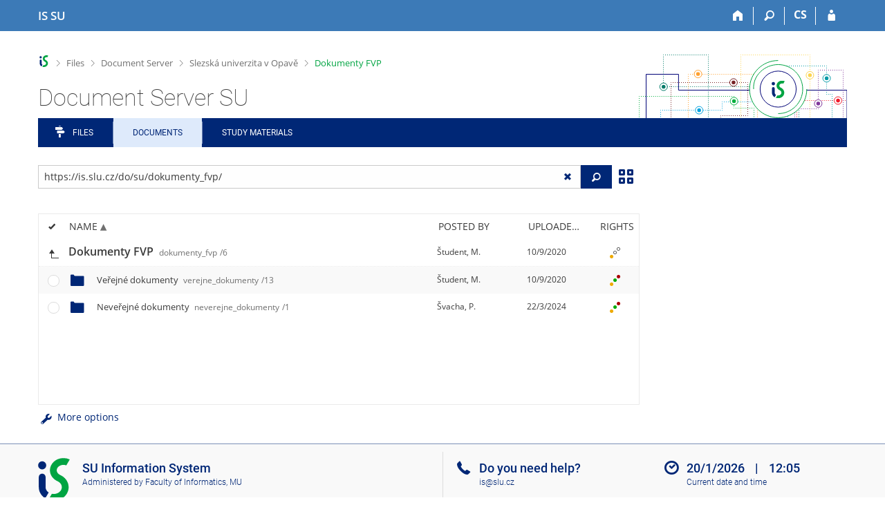

--- FILE ---
content_type: text/html; charset=utf-8
request_url: https://is.slu.cz/do/su/dokumenty_fvp/?fakulta=1999;obdobi=356;kod=XX_2960;predmet=272475;lang=en
body_size: 18395
content:
<!DOCTYPE html>
<html class="no-js" lang="en">
<head>
<meta content="text/html; charset=utf-8" http-equiv="Content-Type">
<meta content="IE=edge" http-equiv="X-UA-Compatible">
<meta content="width=device-width, initial-scale=1" name="viewport">
<title>Document Server SU</title>
<link href="/favicon.ico" rel="icon" sizes="32x32">
<link href="/favicon.svg" rel="icon" type="image/svg+xml">
<link href="/css/r6/foundation.min.css?_v=ab3b2b3" media="screen,print" rel="stylesheet" type="text/css">
<link href="/css/r/icons/foundation-icons.css?_v=d866a73" media="screen,print" rel="stylesheet" type="text/css">
<link href="/css/r6/prvky.css?_v=bf802ce" media="screen,print" rel="stylesheet" type="text/css">
<link href="/css/r6/r6.css?_v=5b36b59" media="screen,print" rel="stylesheet" type="text/css">
<link href="/css/r6/motiv/1.css?_v=9421c26" media="screen" rel="stylesheet" type="text/css">
<link href="/css/r6/r6-print.css?_v=d1a07b2" media="print" rel="stylesheet" type="text/css">
<link href="/css/r6/fmgr.css?_v=d0e4395" media="screen,print" rel="stylesheet" type="text/css">
<link href="/css/r6/fmgr-tip-container.css?_v=877281a" media="screen,print" rel="stylesheet" type="text/css">
<link href="/css/r6/fmgr-rozcestnik.css?_v=a4849a2" media="screen,print" rel="stylesheet" type="text/css">
<link href="/css/r6/fmgr-archiv-zp.css?_v=0d9a982" media="screen,print" rel="stylesheet" type="text/css">
<link href="/css/r6/foundation-datepicker.min.css?_v=8c819e4" media="screen,print" rel="stylesheet" type="text/css">
<link href="/css/r6/codemirror.css?_v=b962b38" media="screen,print" rel="stylesheet" type="text/css">
<link href="/css/r6/form/html_editor.css?_v=440011f" media="screen,print" rel="stylesheet" type="text/css">
<link href="/css/r6/form/html_editor_print.css?_v=6d7cde0" media="print" rel="stylesheet" type="text/css">
<link href="/css/r6/form/html_editor_externi.css?_v=5cbd1f6" media="screen,print" rel="stylesheet" type="text/css">
<script src="/js/r6/jquery.js?_v=3736f12"></script>
<script src="/js/error.js?_v=e23fead"></script>
<script src="/js/r6/foundation.js?_v=a06b727"></script>
<script src="/js/clipboard.min.js?_v=aacaa20"></script>
<script src="/js/Jemplate.js?_v=6a0161f"></script>
<script src="/js/JemplateFilters.js?_v=368b967"></script>
<script src="/js/fmgrTemplates.js?_v=9a1e51d"></script>
<script src="/js/fmgrDohledat.js?_v=d033cd1"></script>
<script src="/js/ffmgr.js?_v=c186177"></script>
<script src="/js/ffmgrModal.js?_v=4241d87"></script>
<script src="/js/fssw.js?_v=24f984c"></script>
<script src="/js/r6/foundation-datepicker.min.js?_v=39b0f45"></script>
<script src="/js/chosen.jquery.min.js?_v=3c564f9"></script>
<script src="/js/fmgrTemplates.ldb-en.js?_v=a8283f2"></script>
<script src="/js/fmgrDohledat.ldb-en.js?_v=fc5ce83"></script>
</head>
<body class="en noauth skola_19 motiv-1 motiv-svetly">
<a href="#sticky_panel" class="show-on-focus print-hide">Skip to top bar</a><a href="#hlavicka" class="show-on-focus print-hide">Skip to header</a><a href="#app_menu_items" class="show-on-focus print-hide">Skip to application menu</a><a href="#app_content" class="show-on-focus print-hide">Skip to content</a><a href="#paticka" class="show-on-focus print-hide">Skip to footer</a>
<div id="content" class="">
	<div id="zdurazneni-sticky" class="zdurazneni-sticky print-hide" role="alert" aria-atomic="true"></div>
	<div id="rows_wrapper">
		<div class="foundation-design-z">
			<nav id="sticky_panel" >
	<div class="row">
		<div class="column">
			<div class="ikony">
				<a href="/?lang=en" class="sticky_home" title="Silesian University in Opava Information System" aria-label="Silesian University in Opava Information System"><span class="sticky_home_text">IS SU</span></a>
				<a href="/?fakulta=1999;obdobi=356;kod=XX_2960;predmet=272475;lang=en" class="sticky-icon" title="Home" aria-label="Home"><i class="house isi-home" aria-hidden="true"></i></a><a href="#" class="sticky-icon prepinac-vyhl float-right" title="Search" aria-label="Search" data-toggle="is_search"><i class="isi-lupa" aria-hidden="true"></i></a><div id="is_search" class="dropdown-pane bottom search-dropdown" data-dropdown data-close-on-click="true">
	<form method="POST" action="/vyhledavani/" role="search"><INPUT TYPE=hidden NAME="lang" VALUE="en">
		<div class="input-group">
			<input class="input-group-field input_text" type="search" name="search" autocomplete="off" role="searchbox">
			<div id="is_search_x" class="is_input_x input-group-button"><i class="isi-x"></i></div>
			<div class="input-group-button">
				<input type="submit" class="button" value="Search">
			</div>
		</div>
	</form>
	<div id="is_search_results"></div>
</div><span><a href="./?lang=cs;fakulta=1999;obdobi=356;kod=XX_2960;predmet=272475" class="sticky-item prepinac-jazyk jazyk-cs" aria-label="Přepnout do češtiny" title="Přepnout do češtiny" >CS</a></span><a href="/auth/do/su/dokumenty_fvp/?lang=en;fakulta=1999;obdobi=356;kod=XX_2960;predmet=272475" class="sticky-icon float-right" title="IS SU Login" aria-label="IS SU Login"><i class="isi-postava" aria-hidden="true"></i></a>
			</div>
		</div>
	</div>
</nav>
			
			<header class="row hlavicka" id="hlavicka">
	<div class="small-5 medium-3 columns znak skola19">
		
	</div>
	<div id="is-prepinace" class="small-7 medium-9 columns">
		
		<div id="prepinace">
        <ul aria-hidden="true" class="is-switch dropdown menu" data-dropdown-menu data-click-open="true" data-closing-time="0" data-autoclose="false" data-disable-hover="true" data-close-on-click="true" data-force-follow="false" data-close-on-click-inside="false" data-alignment="right">
                
                
                
        </ul>
        <ul class="show-for-sr">
                
                
                
        </ul>
</div>
	</div>
</header>
<div class="row" aria-hidden="true">
	<div class="column">
		<a href="#" class="app_header_motiv_switch show-for-medium" title="Change theme" aria-label="Change theme" data-open="motiv_reveal"><i class="isi-nastaveni isi-inline" aria-hidden="true"></i></a>
		
	</div>
</div><div id="drobecky" class="row">
	<div class="column">
		<span class="wrap"><a href="/?lang=en" title="SU Information System" accesskey="0" class="drobecek_logo"> </a><span class="sep"> <i class="isi-zobacek-vpravo"></i><span class="show-for-sr">&gt;</span> </span><a href="/soubory/?fakulta=1999;obdobi=356;kod=XX_2960;predmet=272475;lang=en" accesskey="1" data-x-operace="seznam_agend">Files</a><span class="sep"> <i class="isi-zobacek-vpravo"></i><span class="show-for-sr">&gt;</span> </span><a href="/do/?fakulta=1999;obdobi=356;kod=XX_2960;predmet=272475;lang=en" accesskey="2">Document Server</a><span class="sep"> <i class="isi-zobacek-vpravo"></i><span class="show-for-sr">&gt;</span> </span><a href="/do/su?lang=en" accesskey="3" title="">Slezská univerzita v Opavě</a><span class="sep last"> <i class="isi-zobacek-vpravo"></i><span class="show-for-sr">&gt;</span> </span><a href="/do/su/dokumenty_fvp?lang=en" accesskey="4" title="" class="drobecek_app">Dokumenty FVP</a></span>
	</div>
</div><div id="app_header_wrapper" class="row align-justify show-for-medium">
	<div class="medium-12 column">
		<h1 id="app_header"><div class="large-9 xlarge-9"><span id="app_name">Document Server SU</span></div></h1>
	</div>
	<div class="shrink column">
		<div id="app_header_image"></div>
	</div>
</div>

<div class="row">
	<div class="column">
		<div id="app_menu" class="">
			<nav role="navigation" id="app_menu_items" aria-label="Application menu">
	<a href="/soubory/?fakulta=1999;obdobi=356;kod=XX_2960;predmet=272475;lang=en" class="polozka app-menu-hidden isi-rozcestnik">Files</a><a href="/do/?fakulta=1999;obdobi=356;kod=XX_2960;predmet=272475;lang=en" class="polozka app-menu-hidden active">Documents</a><a href="/el/?fakulta=1999;obdobi=356;kod=XX_2960;predmet=272475;lang=en" class="polozka app-menu-hidden">Study Materials</a>
	<ul role="menu" aria-label="Další položky" class="dropdown menu" data-dropdown-menu id="app_menu_small" data-disable-hover="true" data-autoclose="false" data-click-open="true">
		<li>
			<a href="#">More</a>
			<ul class="menu">
				<li class='polozka_parent'><a href="/soubory/?fakulta=1999;obdobi=356;kod=XX_2960;predmet=272475;lang=en" class="polozka app-menu-hidden isi-rozcestnik">Files</a></li><li class='polozka_parent'><a href="/do/?fakulta=1999;obdobi=356;kod=XX_2960;predmet=272475;lang=en" class="polozka app-menu-hidden active">Documents</a></li><li class='polozka_parent'><a href="/el/?fakulta=1999;obdobi=356;kod=XX_2960;predmet=272475;lang=en" class="polozka app-menu-hidden">Study Materials</a></li>
			</ul>
		</li>
	</ul>
</nav>

		</div>
	</div>
</div><!--[if lt IE 9]><div id="prvek_2753096" class="zdurazneni varovani ie_warning"><h3 class="zdurazneni-nadpis">Warning:</h3><h3>Your browser Internet Explorer is out of date.</h3><p>It has known security flaws and may not display all features of this and other websites.</p></div><![endif]-->
		</div>
		<div id="app_content_row" class="row"><main id="app_content" class="column" role="main"><script type="text/javascript">
window.drobeckyRef = [{"html":"Files","atributy":{"data-x-operace":"seznam_agend"},"href":"/soubory/?fakulta=1999;obdobi=356;kod=XX_2960;predmet=272475;lang=en"},{"href":"/do/?fakulta=1999;obdobi=356;kod=XX_2960;predmet=272475;lang=en","html":"Document Server"},{"href":"/do/su?lang=en","atributy":{"title":null},"html":"Slezská univerzita v Opavě"},{"atributy":{"title":null},"href":"/do/su/dokumenty_fvp?lang=en","html":"Dokumenty FVP"}];
</script>
<div class="row fmgr_top_header">
	<div id="fmgr_nastroje" class="medium-8 large-9 columns">
	</div>

	<div id="ex_vyhledavani" class="ex_vyhledavani show-for-medium medium-4 large-3 columns">
	</div>
</div>
<div class="fmgr_main row">
	<div class="small-12 medium-8 large-9 columns">
		<div id="fmgr_strankovani_nahore" class="fmgr_strankovani"></div>
		<div id="fmgr_notifikace" role="alert" aria-atomic="true"></div>
		<div id="fmgr_seznam" class="fmgr_seznam" role="table" aria-label="List of files and folders">
		<div id="fmgr_kvota"></div>
			<div class="fmgr_header_container" role="rowgroup">
	<div class="hidescroll">
	<div class="fmgr_header_table">
		<div class="fmgr_header allow_sort" role="row">
			<div class="ch" role="columnheader"><i class="isi-check isi-inline" title="Select all"></i></div>
			<div class="typ" role="columnheader">&nbsp;</div>
			<div class="nazev sortable sortedup" role="columnheader" data-sort="nazev">Name</div>
			<div class="vlozil sortable " role="columnheader" data-sort="vlozil">Posted by</div>
			<div class="vlozeno sortable " role="columnheader" data-sort="vlozeno">Uploaded/Created</div>
			<div class="prava" role="columnheader">Rights</div>
		</div>
	</div>
	</div>
</div>
<div class="fmgr_body_container">
	<div class="showscroll">
		<div class="fmgr_body_table nadurovne" role="rowgroup">
			
			<div class="fmgr_deny naduroven" data-dir="1" role="row">
				<div class="typ" role="cell"></div>
				<div class="ch" role="cell"></div>
				<div class="nazev" role="cell"><a title="Up one level" href="/do/su/?lang=en"></a></div>
			</div>
		
			<div class="fmgr_row nahoru aktualni" role="row" aria-label="Item" data-url="/do/su/dokumenty_fvp/" data-dir="1">
	<div class="ch fmgr_row_div" role="cell" aria-label="Up one level"><a title="Up one level" href="/do/su/?lang=en">&nbsp;</a></div>
	<div class="typ fmgr_row_div" role="cell" aria-label="Item content"><div title="This folder. /do/su/dokumenty_fvp/, 6 files or folders" class="ikona ik_freload"></div></div>
	<div class="nazev fmgr_row_div pocet_ikon_" role="cell" aria-label="Name" title="Dokumenty FVP"><span>Dokumenty FVP <span class="nedurazne">dokumenty_fvp</span><span class="nedurazne">/6</span></span> </div>
	<div class="vlozil fmgr_row_div" role="cell" aria-label="Posted by"><span title="Mgr. Milan Študent">Študent, M.</span></div>
	<div class="vlozeno fmgr_row_div" title="Thu 10/9/2020 11:45" role="cell" aria-label="Uploaded/Created">10/9/2020</div>
	<div class="prava fmgr_row_div" role="cell" aria-label="Rights"><div href="#" class="prava_popup" data-prava-url="/do/su/dokumenty_fvp/" aria-label="Rights set"><div class="is-rights"><div class="is-rights-r"></div><div class="is-rights-now"></div><div class="is-rights-noa"></div></div></div>
</div>
</div>

		</div>
		<div class="fmgr_body_table hlavni" role="rowgroup">
			<div class="folder-sep slozky ma-potomky" role="row"><h5>Folders</h5></div>
			<div class="folder-sep slozky" role="row"></div>
			<div class="fmgr_row" role="row" aria-label="Item" data-url="/do/su/dokumenty_fvp/neverejne_dokumenty/" data-dir="1">
	<div class="ch fmgr_row_div" role="cell" aria-label="Select folder"></div>
	<div class="typ fmgr_row_div" role="cell" aria-label="Item content"><div title="Folder /do/su/dokumenty_fvp/neverejne_dokumenty/, 1 file or folder" class="ikona isi-folder"></div></div>
	<div class="nazev fmgr_row_div pocet_ikon_" role="cell" aria-label="Name" title="Neveřejné dokumenty"><a href="/do/su/dokumenty_fvp/neverejne_dokumenty/?fakulta=1999;obdobi=356;kod=XX_2960;predmet=272475;lang=en">Neveřejné dokumenty <span class="nedurazne">neverejne_dokumenty</span><span class="nedurazne">/1</span></a> </div>
	<div class="vlozil fmgr_row_div" role="cell" aria-label="Posted by"><a href="/person/48994" data-vizitka="48994" title="Ing. Pavel Švacha, UČO 48994" target="_blank">Švacha, P.</a></div>
	<div class="vlozeno fmgr_row_div" title="Fri 22/3/2024 11:02" role="cell" aria-label="Uploaded/Created">22/3/2024</div>
	<div class="prava fmgr_row_div" role="cell" aria-label="Rights"><div href="#" class="prava_popup" data-prava-url="/do/su/dokumenty_fvp/neverejne_dokumenty/" aria-label="Rights set"><div class="is-rights"><div class="is-rights-r"></div><div class="is-rights-w"></div><div class="is-rights-a"></div></div></div>
</div>
</div>
<div class="fmgr_row" role="row" aria-label="Item" data-url="/do/su/dokumenty_fvp/verejne_dokumenty/" data-dir="1">
	<div class="ch fmgr_row_div" role="cell" aria-label="Select folder"></div>
	<div class="typ fmgr_row_div" role="cell" aria-label="Item content"><div title="Folder /do/su/dokumenty_fvp/verejne_dokumenty/, 13 files or folders" class="ikona isi-folder"></div></div>
	<div class="nazev fmgr_row_div pocet_ikon_" role="cell" aria-label="Name" title="Veřejné dokumenty"><a href="/do/su/dokumenty_fvp/verejne_dokumenty/?fakulta=1999;obdobi=356;kod=XX_2960;predmet=272475;lang=en">Veřejné dokumenty <span class="nedurazne">verejne_dokumenty</span><span class="nedurazne">/13</span></a> </div>
	<div class="vlozil fmgr_row_div" role="cell" aria-label="Posted by"><span title="Mgr. Milan Študent">Študent, M.</span></div>
	<div class="vlozeno fmgr_row_div" title="Thu 10/9/2020 11:45" role="cell" aria-label="Uploaded/Created">10/9/2020</div>
	<div class="prava fmgr_row_div" role="cell" aria-label="Rights"><div href="#" class="prava_popup" data-prava-url="/do/su/dokumenty_fvp/verejne_dokumenty/" aria-label="Rights set"><div class="is-rights"><div class="is-rights-r"></div><div class="is-rights-w"></div><div class="is-rights-a"></div></div></div>
</div>
</div>

			<div class="folder-sep soubory" role="row"><h5>Files</h5></div>
			<div class="folder-sep soubory" role="row"></div>
			
		</div>
		<div id="fmgr_prazdna_slozka_info" class="fmgr_body_table prazdna_slozka_info" role="rowgroup"></div>
	</div>
</div>

		</div>
		<div id="fmgr_expert"></div>
		<div id="fmgr_strankovani_dole" class="fmgr_strankovani"></div>
		
	</div>

	<div class="show-for-medium medium-4 large-3 columns" data-sticky-container>
		<div id="fmgr_podrobnosti" class="fmgr_podrobnosti">
		</div>
	</div>
	<div id="fmgr_spodni_panel" class="fmgr_podrobnosti ex_vyhledavani hide-for-medium columns small-12 mt-1">
	</div>

	<div id="modalresneni" class="reveal-modal medium" data-reveal aria-hidden="true" role="dialog" data-options="close_on_background_click: false;">
	</div>
	<div id="prvek_3694245" role="region" class="reveal large" data-append-to=".foundation-design-z:first" data-v-offset="50px" data-reveal="">
	<div class="row">
		<div  class="column reveal-content">
			<div role="region" class="orbit" data-auto-play="false" data-orbit="">
	<ul class="orbit-container">
		<button type="button" class="orbit-previous" aria-label="Previous"><i class="isi-zobacek-vlevo-bold" aria-hidden="true"></i>
				</button><button type="button" class="orbit-next" aria-label="Next"><i class="isi-zobacek-vpravo-bold" aria-hidden="true"></i></button>
		<li pruvodce_slide="" class="orbit-slide pruvodce_slide is-active">
	<div class="row pruvodce_nadpis">
		<div class="small-12 colums"><h2 class="nadpis-sekce">Přidání souboru</h2></div>
	</div>
	<div class="row pruvodce_img_row align-middle">
		<div class="small-12 colums">
			<img class="pruvodce_img" src="/pics/design/r6/fmgr/pruvodce_slide_1.png" style="max-width: 260px;"></div>
	</div>
	<div class="row">
		<div class="small-12 colums">
			<div class="pruvodce_caption">Soubor nebo složku lze nahrát pomocí tlačítka <b>Přidat</b>.</div>
		</div>
	</div>
		</li><li pruvodce_slide="" class="orbit-slide pruvodce_slide">
	<div class="row pruvodce_nadpis">
		<div class="small-12 colums"><h2 class="nadpis-sekce">Další operace se soubory</h2></div>
	</div>
	<div class="row pruvodce_img_row align-middle align-middle">
		<div class="small-12 colums">
			<img class="pruvodce_img" style="max-width: 95%;" src="/pics/design/r6/fmgr/pruvodce_slide_2.png"></div>
	</div>
	<div class="row">
		<div class="small-12 colums">
			<div class="pruvodce_caption">Podrobnosti lze zjistit označením příslušného <b>řádku</b>.</div>
		</div>
	</div>
		</li><li class="orbit-slide pruvodce_slide" pruvodce_slide="">
	<div class="row pruvodce_nadpis">
		<div class="small-12 colums"><h2 class="nadpis-sekce">Pohled pro experty</h2></div>
	</div>
	<div class="row pruvodce_img_row align-middle">
		<div class="small-12 colums">
			<img class="pruvodce_img" style="max-width: 90%;" src="/pics/design/r6/fmgr/pruvodce_slide_3.png"></div>
	</div>
	<div class="row">
		<div class="small-12 colums">
			<div class="pruvodce_caption">Pro častou práci je možné zvolit režim <b>Více možností</b>.</div>
		</div>
	</div>
		</li><li pruvodce_slide="" class="orbit-slide pruvodce_slide">
	<div class="row pruvodce_nadpis">
		<div class="small-12 colums"><h2 class="nadpis-sekce">Vyhledávání souborů</h2></div>
	</div>
	<div class="row pruvodce_img_row align-middle">
		<div class="small-12 colums">
			<img class="pruvodce_img" style="max-width: 60%;" src="/pics/design/r6/fmgr/pruvodce_slide_4.png"></div>
	</div>
	<div class="row">
		<div class="small-12 colums">
			<div class="pruvodce_caption">Vyhledávaný výraz můžete zadat přímo do <b>adresního řádku</b>.</div>
		</div>
	</div>
		</li><li pruvodce_slide="" class="orbit-slide pruvodce_slide">
	<div class="row pruvodce_nadpis">
		<div class="small-12 colums"><h2 class="nadpis-sekce">Rychlý přístup k souborům</h2></div>
	</div>
	<div class="row pruvodce_img_row align-middle">
		<div class="small-12 colums">
			<img class="pruvodce_img" style="max-width: 73%;" src="/pics/design/r6/fmgr/pruvodce_slide_5.png"></div>
	</div>
	<div class="row">
		<div class="small-12 colums">
			<div class="pruvodce_caption">Pomocí funkce <b>Nedávné</b> je možné se rychle vrátit k právě prohlíženým souborům. Oblíbené soubory je také možné označit <b>Hvězdičkou</b>.</div>
		</div>
	</div>
		</li>
	</ul>
	<nav class="orbit-bullets"><button type="button" data-slide="0" class="is-active"></button><button type="button" data-slide="1" class=""></button><button type="button" data-slide="2" class=""></button><button type="button" data-slide="3" class=""></button><button type="button" data-slide="4" class=""></button></nav>
</div>

		</div>
	</div>
	<div class="modal-btns"><button class="close-button" type="button" aria-label="Close" data-close><span aria-hidden="true">&times;</span></button></div>
</div>

</div>

<script type="text/javascript">
window.fmgrUzly = {"/do/su/dokumenty_fvp/neverejne_dokumenty/":{"vnitrni_odkaz":"/do/su/dokumenty_fvp/neverejne_dokumenty/","nazev":"Neveřejné dokumenty","vlozil_viden_auth":"2021-06-04","zkratka":"neverejne_dokumenty","vlozil":"48994","vlozil_jmeno":"Švacha, P.","timestamp":"20240322110227","vlozil_viden_svet":"2021-06-04","r":1,"vlozil_prijmeni":"Švacha, Pavel","adresa":{"ze_sveta":"https://is.slu.cz/do/su/dokumenty_fvp/neverejne_dokumenty/","do_fmgr_ze_sveta":"https://is.slu.cz/do/su/dokumenty_fvp/neverejne_dokumenty/?info","v_isu":"https://is.slu.cz/auth/do/su/dokumenty_fvp/neverejne_dokumenty/","do_fmgr":"https://is.slu.cz/auth/do/su/dokumenty_fvp/neverejne_dokumenty/?info"},"aplikace":"b","vlozil_plne_jmeno":"Ing. Pavel Švacha","ikona":"<div title=\"Folder /do/su/dokumenty_fvp/neverejne_dokumenty/, 1 file or folder\" class=\"ikona isi-folder\"></div>","nazev_sort":"Neveřejné dokumenty","vlozeno":"22/3/2024","prava":{"w":{"w:i:28339":{"upresneni_odkaz":"Mgr. Klára Truparová, UČO <a href=\"/person/28339\" target=\"_blank\" class=\"odkaz_prava\">28339</a>","upresneni":"Mgr. Klára Truparová, učo 28339","preklad":"concrete person"}},"a":{"a:i:28339":{"preklad":"concrete person","upresneni_odkaz":"Mgr. Klára Truparová, UČO <a href=\"/person/28339\" class=\"odkaz_prava\" target=\"_blank\">28339</a>","upresneni":"Mgr. Klára Truparová, učo 28339"}},"r":{"r:W:":{"preklad":"anyone on the Internet","upresneni_odkaz":null,"upresneni":null}}},"vlozeno_cas":"Fri 22/3/2024 11:02","slozka":{"pocet_primych_potomku":"1","operace":[{"popis":"Folder /do/su/dokumenty_fvp/neverejne_dokumenty/, 1 file or folder","rel":"dir","akce":"Click to open the folder.","ikona":"folder_shut","href":"/do/su/dokumenty_fvp/neverejne_dokumenty/?fakulta=1999;obdobi=356;kod=XX_2960;predmet=272475;lang=en","ik_class":"ik_open_folder"}]},"prava_t":{"i:28339":{"w":{"prideleno":1},"preklad":"concrete person","upresneni":"Mgr. Klára Truparová, učo 28339","a":{"prideleno":1},"upresneni_odkaz":"Mgr. Klára Truparová, UČO <a href=\"/person/28339\" target=\"_blank\" class=\"odkaz_prava\">28339</a>"},"W:":{"preklad":"anyone on the Internet","r":{"prideleno":1},"upresneni_odkaz":null,"upresneni":null}}},"/do/su/dokumenty_fvp/":{"aplikace":"b","adresa":{"do_fmgr":"https://is.slu.cz/auth/do/su/dokumenty_fvp/?info","v_isu":"https://is.slu.cz/auth/do/su/dokumenty_fvp/","do_fmgr_ze_sveta":"https://is.slu.cz/do/su/dokumenty_fvp/?info","ze_sveta":"https://is.slu.cz/do/su/dokumenty_fvp/"},"vlozil_prijmeni":"Študent, Milan","aktualni":1,"r":1,"timestamp":"20200910114505","vlozil_jmeno":"Študent, M.","zkratka":"dokumenty_fvp","vnitrni_odkaz":"/do/su/dokumenty_fvp/","nazev":"Dokumenty FVP","je_topuzel_1":1,"prava_t":{"W:":{"preklad":"anyone on the Internet","upresneni":null,"r":{"prideleno":1},"upresneni_odkaz":null}},"rodic_url":"/do/su/","slozka":{"pocet_primych_potomku":"6","operace":[{"popis":"This folder. /do/su/dokumenty_fvp/, 6 files or folders","rel":"dir","ikona":"folder_reload","akce":"Refresh.","href":"/do/su/dokumenty_fvp/?fakulta=1999;obdobi=356;kod=XX_2960;predmet=272475;lang=en","ik_class":"ik_open_folder"}]},"vlozeno_cas":"Thu 10/9/2020 11:45","prava":{"r":{"r:W:":{"preklad":"anyone on the Internet","upresneni":null,"upresneni_odkaz":null}}},"vlozeno":"10/9/2020","ikona":"<div title=\"This folder. /do/su/dokumenty_fvp/, 6 files or folders\" class=\"ikona ik_freload\"></div>","nazev_sort":"Dokumenty FVP","vlozil_plne_jmeno":"Mgr. Milan Študent"},"/do/su/dokumenty_fvp/verejne_dokumenty/":{"nazev_sort":"Veřejné dokumenty","ikona":"<div title=\"Folder /do/su/dokumenty_fvp/verejne_dokumenty/, 13 files or folders\" class=\"ikona isi-folder\"></div>","vlozil_plne_jmeno":"Mgr. Milan Študent","vlozeno":"10/9/2020","prava":{"a":{"a:i:28339":{"upresneni_odkaz":"Mgr. Klára Truparová, UČO <a href=\"/person/28339\" class=\"odkaz_prava\" target=\"_blank\">28339</a>","upresneni":"Mgr. Klára Truparová, učo 28339","preklad":"concrete person"}},"r":{"r:W:":{"upresneni":null,"upresneni_odkaz":null,"preklad":"anyone on the Internet"}},"w":{"w:i:26469":{"preklad":"concrete person","upresneni_odkaz":"Bc. Eva Sladká, UČO <a href=\"/person/26469\" target=\"_blank\" class=\"odkaz_prava\">26469</a>","upresneni":"Bc. Eva Sladká, učo 26469"},"w:i:50913":{"upresneni_odkaz":"Jana Tamfalová, UČO <a href=\"/person/50913\" target=\"_blank\" class=\"odkaz_prava\">50913</a>","upresneni":"Jana Tamfalová, učo 50913","preklad":"concrete person"},"w:i:64598":{"upresneni_odkaz":"Bc. Barbora Hozová, UČO <a href=\"/person/64598\" class=\"odkaz_prava\" target=\"_blank\">64598</a>","upresneni":"Bc. Barbora Hozová, učo 64598","preklad":"concrete person"},"w:i:26748":{"upresneni_odkaz":"Mgr. Veronika Slováček Hagenová, UČO <a href=\"/person/26748\" class=\"odkaz_prava\" target=\"_blank\">26748</a>","upresneni":"Mgr. Veronika Slováček Hagenová, učo 26748","preklad":"concrete person"},"w:i:28339":{"preklad":"concrete person","upresneni":"Mgr. Klára Truparová, učo 28339","upresneni_odkaz":"Mgr. Klára Truparová, UČO <a href=\"/person/28339\" class=\"odkaz_prava\" target=\"_blank\">28339</a>"}}},"vlozeno_cas":"Thu 10/9/2020 11:45","slozka":{"pocet_primych_potomku":"13","operace":[{"ik_class":"ik_open_folder","href":"/do/su/dokumenty_fvp/verejne_dokumenty/?fakulta=1999;obdobi=356;kod=XX_2960;predmet=272475;lang=en","ikona":"folder_shut","akce":"Click to open the folder.","rel":"dir","popis":"Folder /do/su/dokumenty_fvp/verejne_dokumenty/, 13 files or folders"}]},"prava_t":{"i:64598":{"upresneni":"Bc. Barbora Hozová, učo 64598","upresneni_odkaz":"Bc. Barbora Hozová, UČO <a href=\"/person/64598\" class=\"odkaz_prava\" target=\"_blank\">64598</a>","w":{"prideleno":1},"preklad":"concrete person"},"i:28339":{"w":{"prideleno":1},"preklad":"concrete person","upresneni_odkaz":"Mgr. Klára Truparová, UČO <a href=\"/person/28339\" class=\"odkaz_prava\" target=\"_blank\">28339</a>","upresneni":"Mgr. Klára Truparová, učo 28339","a":{"prideleno":1}},"W:":{"preklad":"anyone on the Internet","r":{"prideleno":1},"upresneni_odkaz":null,"upresneni":null},"i:26469":{"upresneni":"Bc. Eva Sladká, učo 26469","upresneni_odkaz":"Bc. Eva Sladká, UČO <a href=\"/person/26469\" target=\"_blank\" class=\"odkaz_prava\">26469</a>","preklad":"concrete person","w":{"prideleno":1}},"i:50913":{"upresneni_odkaz":"Jana Tamfalová, UČO <a href=\"/person/50913\" target=\"_blank\" class=\"odkaz_prava\">50913</a>","upresneni":"Jana Tamfalová, učo 50913","w":{"prideleno":1},"preklad":"concrete person"},"i:26748":{"preklad":"concrete person","w":{"prideleno":1},"upresneni":"Mgr. Veronika Slováček Hagenová, učo 26748","upresneni_odkaz":"Mgr. Veronika Slováček Hagenová, UČO <a href=\"/person/26748\" class=\"odkaz_prava\" target=\"_blank\">26748</a>"}},"nazev":"Veřejné dokumenty","vnitrni_odkaz":"/do/su/dokumenty_fvp/verejne_dokumenty/","zkratka":"verejne_dokumenty","timestamp":"20200910114522","vlozil_jmeno":"Študent, M.","r":1,"vlozil_prijmeni":"Študent, Milan","aplikace":"b","adresa":{"do_fmgr":"https://is.slu.cz/auth/do/su/dokumenty_fvp/verejne_dokumenty/?info","v_isu":"https://is.slu.cz/auth/do/su/dokumenty_fvp/verejne_dokumenty/","do_fmgr_ze_sveta":"https://is.slu.cz/do/su/dokumenty_fvp/verejne_dokumenty/?info","ze_sveta":"https://is.slu.cz/do/su/dokumenty_fvp/verejne_dokumenty/"}}};
window.fmgrDoplneni = {};
window.fmgrKvota = {};
window.fmgrMime = [{"nazev":null,"id":"320","mime":"application/atom+xml"},{"id":"333","mime":"application/dbf","nazev":null},{"mime":"application/dicom","id":"256","nazev":null},{"mime":"application/docbook+xml","id":"196","nazev":null},{"mime":"application/epub+zip","id":"300","nazev":null},{"id":"409","mime":"application/font-sfnt","nazev":null},{"mime":"application/font-woff","id":"375","nazev":null},{"mime":"application/javascript","id":"385","nazev":null},{"mime":"application/json","id":"421","nazev":null},{"mime":"application/ld+json","id":"477","nazev":null},{"id":"231","mime":"application/mac-binhex40","nazev":null},{"mime":"application/mathematica","id":"204","nazev":null},{"nazev":null,"mime":"application/mbox","id":"216"},{"nazev":"Word","mime":"application/msword","id":"20"},{"nazev":null,"mime":"application/mxf","id":"348"},{"nazev":null,"id":"90","mime":"application/octet-stream"},{"mime":"application/ogg","id":"135","nazev":null},{"id":"417","mime":"application/owl+xml","nazev":null},{"nazev":"PDF","id":"30","mime":"application/pdf"},{"nazev":null,"mime":"application/pgp-encrypted","id":"227"},{"nazev":null,"id":"221","mime":"application/pgp-keys"},{"nazev":null,"mime":"application/pgp-signature","id":"263"},{"nazev":null,"mime":"application/pkcs10+pem","id":"384"},{"id":"360","mime":"application/pkcs7-signature","nazev":null},{"id":"387","mime":"application/pkcs8+pem","nazev":null},{"nazev":null,"id":"142","mime":"application/pkix-cert+pem"},{"nazev":"PostScript","mime":"application/postscript","id":"31"},{"mime":"application/rss+xml","id":"123","nazev":null},{"nazev":"Rich Text Format","id":"23","mime":"application/rtf"},{"nazev":null,"mime":"application/smil","id":"206"},{"id":"401","mime":"application/smil+xml","nazev":null},{"nazev":null,"id":"185","mime":"application/stuffit"},{"mime":"application/timestamp-reply","id":"473","nazev":"Časové razítko pro datové schránkÿ́"},{"nazev":"Adobe Flash Professional CS5","id":"343","mime":"application/vnd.adobe.xfl"},{"mime":"application/vnd.android.package-archive","id":"379","nazev":null},{"nazev":null,"mime":"application/vnd.appimage","id":"466"},{"id":"488","mime":"application/vnd.apple.keynote","nazev":null},{"nazev":null,"id":"398","mime":"application/vnd.apple.mpegurl"},{"nazev":null,"id":"425","mime":"application/vnd.citationstyles.style+xml"},{"nazev":"Corel Draw .cdr","mime":"application/vnd.corel-draw","id":"25"},{"id":"443","mime":"application/vnd.debian.binary-package","nazev":null},{"nazev":null,"id":"452","mime":"application/vnd.etsi.asic-e+zip"},{"nazev":null,"mime":"application/vnd.framemaker","id":"416"},{"mime":"application/vnd.iccprofile","id":"145","nazev":null},{"id":"162","mime":"application/vnd.lotus-1-2-3","nazev":null},{"id":"193","mime":"application/vnd.ms-access","nazev":null},{"nazev":null,"id":"115","mime":"application/vnd.ms-cab-compressed"},{"nazev":"Excel","mime":"application/vnd.ms-excel","id":"21"},{"nazev":"xlam","id":"254","mime":"application/vnd.ms-excel.addin.macroEnabled.12"},{"id":"255","mime":"application/vnd.ms-excel.sheet.binary.macroEnabled.12","nazev":"xlsb"},{"id":"355","mime":"application/vnd.ms-excel.sheet.macroEnabled.12","nazev":"xlsm"},{"nazev":null,"id":"395","mime":"application/vnd.ms-fontobject"},{"mime":"application/vnd.ms-outlook","id":"140","nazev":"Microsoft Outlook e-mail"},{"id":"22","mime":"application/vnd.ms-powerpoint","nazev":"PowerPoint"},{"nazev":null,"mime":"application/vnd.ms-tnef","id":"408"},{"id":"441","mime":"application/vnd.ms-word.document.macroEnabled.12","nazev":null},{"nazev":null,"mime":"application/vnd.ms-wpl","id":"305"},{"nazev":"Open Document Formula","mime":"application/vnd.oasis.opendocument.formula","id":"297"},{"id":"296","mime":"application/vnd.oasis.opendocument.graphics","nazev":"Open Document Graphics"},{"mime":"application/vnd.oasis.opendocument.chart","id":"356","nazev":"Open Document Chart"},{"nazev":"Open Document Presentation","mime":"application/vnd.oasis.opendocument.presentation","id":"245"},{"nazev":"Open Document Spreadsheet","id":"225","mime":"application/vnd.oasis.opendocument.spreadsheet"},{"mime":"application/vnd.oasis.opendocument.text","id":"26","nazev":"Open Document Text"},{"id":"367","mime":"application/vnd.oasis.opendocument.text-template","nazev":"Open Document Text Template"},{"id":"250","mime":"application/vnd.openxmlformats-officedocument.presentationml.presentation","nazev":"pptx"},{"nazev":"sldx","mime":"application/vnd.openxmlformats-officedocument.presentationml.slide","id":"251"},{"nazev":"ppsx","mime":"application/vnd.openxmlformats-officedocument.presentationml.slideshow","id":"249"},{"nazev":"potx","mime":"application/vnd.openxmlformats-officedocument.presentationml.template","id":"248"},{"id":"246","mime":"application/vnd.openxmlformats-officedocument.spreadsheetml.sheet","nazev":"xlsx"},{"mime":"application/vnd.openxmlformats-officedocument.spreadsheetml.template","id":"247","nazev":"xltx"},{"id":"252","mime":"application/vnd.openxmlformats-officedocument.wordprocessingml.document","nazev":"docx"},{"mime":"application/vnd.openxmlformats-officedocument.wordprocessingml.template","id":"253","nazev":"dotx"},{"nazev":"RealMedia File","id":"92","mime":"application/vnd.rn-realmedia"},{"mime":"application/vnd.software602.filler.form+xml","id":"341","nazev":null},{"mime":"application/vnd.software602.filler.form-xml-zip","id":"337","nazev":null},{"id":"453","mime":"application/vnd.sqlite3","nazev":null},{"nazev":null,"mime":"application/vnd.squashfs","id":"442"},{"mime":"application/vnd.stardivision.writer","id":"363","nazev":null},{"nazev":"sxc","id":"279","mime":"application/vnd.sun.xml.calc"},{"id":"283","mime":"application/vnd.sun.xml.draw","nazev":"sxd"},{"nazev":"sxi","mime":"application/vnd.sun.xml.impress","id":"280"},{"mime":"application/vnd.sun.xml.writer","id":"278","nazev":"sxw"},{"nazev":"sxg","mime":"application/vnd.sun.xml.writer.global","id":"282"},{"id":"327","mime":"application/vnd.tcpdump.pcap","nazev":null},{"nazev":null,"id":"243","mime":"application/vnd.visio"},{"nazev":null,"mime":"application/vnd.wordperfect","id":"170"},{"mime":"application/winhlp","id":"445","nazev":null},{"nazev":null,"mime":"application/wordperfect","id":"132"},{"id":"172","mime":"application/x-abiword","nazev":null},{"nazev":null,"mime":"application/x-ace","id":"219"},{"nazev":null,"mime":"application/x-alz","id":"309"},{"nazev":null,"id":"292","mime":"application/x-aportisdoc"},{"nazev":null,"mime":"application/x-apple-systemprofiler+xml","id":"484"},{"nazev":null,"mime":"application/x-archive","id":"152"},{"id":"46","mime":"application/x-arj","nazev":"archív ARJ"},{"nazev":null,"id":"465","mime":"application/x-atari-lynx-rom"},{"nazev":null,"id":"288","mime":"application/x-awk"},{"nazev":null,"mime":"application/x-bittorrent","id":"137"},{"mime":"application/x-blender","id":"257","nazev":null},{"nazev":"archív BZIP","id":"44","mime":"application/x-bzip"},{"id":"223","mime":"application/x-cisco-vpn-settings","nazev":null},{"id":"222","mime":"application/x-compress","nazev":null},{"nazev":null,"mime":"application/x-compressed-iso","id":"485"},{"id":"242","mime":"application/x-core","nazev":null},{"nazev":null,"id":"472","mime":"application/x-cpio"},{"nazev":null,"id":"346","mime":"application/x-csh"},{"id":"202","mime":"application/x-deb","nazev":null},{"nazev":null,"mime":"application/x-designer","id":"316"},{"nazev":null,"mime":"application/x-desktop","id":"163"},{"mime":"application/x-dia-diagram","id":"269","nazev":null},{"mime":"application/x-dia-shape","id":"347","nazev":null},{"nazev":"DVI","mime":"application/x-dvi","id":"32"},{"mime":"application/x-executable","id":"91","nazev":null},{"nazev":null,"mime":"application/x-fictionbook+xml","id":"357"},{"mime":"application/x-flash-video","id":"200","nazev":null},{"nazev":null,"mime":"application/x-fluid","id":"302"},{"id":"479","mime":"application/x-font-bdf","nazev":null},{"mime":"application/x-font-otf","id":"237","nazev":null},{"nazev":null,"mime":"application/x-font-sunos-news","id":"266"},{"nazev":null,"mime":"application/x-font-tex","id":"136"},{"mime":"application/x-font-tex-tfm","id":"151","nazev":null},{"id":"148","mime":"application/x-font-ttf","nazev":null},{"nazev":null,"id":"176","mime":"application/x-font-type1"},{"nazev":null,"mime":"application/x-font-vfont","id":"220"},{"nazev":null,"mime":"application/x-frame","id":"273"},{"nazev":null,"mime":"application/x-gdbm","id":"265"},{"nazev":null,"id":"362","mime":"application/x-gedcom"},{"id":"344","mime":"application/x-genesis-rom","nazev":null},{"mime":"application/x-gettext-translation","id":"376","nazev":null},{"nazev":null,"mime":"application/x-gimp","id":"414"},{"nazev":null,"mime":"application/x-glade","id":"406"},{"id":"150","mime":"application/x-gmc-link","nazev":null},{"nazev":null,"id":"383","mime":"application/x-gtk-builder"},{"mime":"application/x-gzip","id":"41","nazev":"archív GZIP"},{"id":"315","mime":"application/x-hdf","nazev":null},{"nazev":null,"id":"391","mime":"application/xhtml+xml"},{"mime":"application/x-hwp","id":"353","nazev":null},{"nazev":null,"id":"230","mime":"application/x-chess-pgn"},{"nazev":null,"id":"349","mime":"application/x-iff"},{"nazev":null,"mime":"application/x-ipod-firmware","id":"350"},{"mime":"application/x-ips-patch","id":"486","nazev":null},{"nazev":null,"id":"403","mime":"application/x-ipynb+json"},{"id":"107","mime":"application/x-ismu-el-questansw2","nazev":"odpovědi k odpovědníku"},{"nazev":null,"id":"427","mime":"application/x-iwork-keynote-sffkey"},{"nazev":null,"mime":"application/x-iwork-pages-sffpages","id":"475"},{"mime":"application/x-java","id":"112","nazev":"Java"},{"mime":"application/x-java-archive","id":"267","nazev":null},{"mime":"application/x-java-jce-keystore","id":"390","nazev":null},{"mime":"application/x-java-jnlp-file","id":"177","nazev":null},{"id":"467","mime":"application/x-java-keystore","nazev":null},{"nazev":null,"mime":"application/x-kivio","id":"213"},{"nazev":null,"id":"224","mime":"application/x-krita"},{"id":"134","mime":"application/x-kword","nazev":null},{"id":"146","mime":"application/x-lha","nazev":null},{"id":"462","mime":"application/xliff+xml","nazev":null},{"nazev":null,"id":"205","mime":"application/x-lyx"},{"mime":"application/x-lzip","id":"397","nazev":null},{"nazev":null,"mime":"application/x-lz4","id":"468"},{"mime":"application/x-macbinary","id":"133","nazev":null},{"nazev":null,"id":"483","mime":"application/x-maple"},{"nazev":"Multimediální kontejner Matroska","id":"164","mime":"application/x-matroska"},{"nazev":"XML","mime":"application/xml","id":"12"},{"mime":"application/x-mobipocket-ebook","id":"324","nazev":null},{"nazev":null,"id":"121","mime":"application/x-mozilla-bookmarks"},{"nazev":null,"id":"167","mime":"application/x-ms-dos-executable"},{"nazev":null,"id":"393","mime":"application/x-ms-wim"},{"nazev":null,"id":"165","mime":"application/x-mswinurl"},{"id":"310","mime":"application/x-navi-animation","nazev":null},{"id":"447","mime":"application/x-nzb","nazev":null},{"nazev":null,"mime":"application/x-object","id":"156"},{"id":"358","mime":"application/x-oleo","nazev":null},{"mime":"application/x-ole-storage","id":"24","nazev":"Microsoft Office Document"},{"id":"352","mime":"application/x-pak","nazev":null},{"nazev":null,"mime":"application/x-par2","id":"261"},{"mime":"application/x-pdf","id":"29","nazev":"PDF/A"},{"id":"143","mime":"application/x-pem-key","nazev":null},{"nazev":null,"mime":"application/x-perl","id":"138"},{"mime":"application/x-photoshop","id":"399","nazev":null},{"nazev":"PHP","mime":"application/x-php","id":"111"},{"nazev":null,"id":"157","mime":"application/x-python"},{"mime":"application/x-python-bytecode","id":"264","nazev":null},{"nazev":null,"id":"424","mime":"application/x-qtiplot"},{"nazev":null,"id":"262","mime":"application/x-quicktime-media-link"},{"id":"42","mime":"application/x-rar","nazev":"archív RAR"},{"mime":"application/x-rar-compressed","id":"370","nazev":null},{"nazev":null,"mime":"application/x-riff","id":"432"},{"nazev":"archív RPM","mime":"application/x-rpm","id":"45"},{"nazev":null,"id":"244","mime":"application/x-ruby"},{"nazev":null,"id":"319","mime":"application/x-sami"},{"nazev":null,"id":"345","mime":"application/x-sc"},{"mime":"application/x-sharedlib","id":"147","nazev":null},{"id":"110","mime":"application/x-shellscript","nazev":"shellscript"},{"id":"130","mime":"application/x-shockwave-flash","nazev":"Flash"},{"mime":"application/x-shorten","id":"359","nazev":null},{"id":"291","mime":"application/xslt+xml","nazev":null},{"mime":"application/xspf+xml","id":"317","nazev":null},{"mime":"application/x-spss","id":"80","nazev":"datový soubor SPSS"},{"mime":"application/x-spss-por","id":"328","nazev":null},{"id":"290","mime":"application/x-spss-sav","nazev":null},{"id":"287","mime":"application/x-sqlite2","nazev":null},{"id":"234","mime":"application/x-sqlite3","nazev":null},{"nazev":null,"mime":"application/x-stuffit","id":"197"},{"nazev":null,"mime":"application/x-subrip","id":"293"},{"nazev":"archív TAR","mime":"application/x-tar","id":"43"},{"nazev":null,"id":"388","mime":"application/x-tex"},{"id":"368","mime":"application/x-tgif","nazev":null},{"id":"236","mime":"application/x-t602","nazev":null},{"nazev":"Corel Draw drawing","id":"487","mime":"application/x-vnd.corel.zcf.draw.document+zip"},{"nazev":null,"id":"457","mime":"application/x-xar"},{"mime":"application/x-xbel","id":"228","nazev":null},{"id":"314","mime":"application/x-xliff","nazev":null},{"nazev":null,"id":"318","mime":"application/x-xz"},{"nazev":null,"id":"235","mime":"application/x-x509-ca-cert"},{"nazev":null,"mime":"application/x-yaml","id":"369"},{"id":"332","mime":"application/x-zip-compressed","nazev":null},{"nazev":null,"mime":"application/x-zip-compressed-fb2","id":"440"},{"nazev":null,"mime":"application/x-zoo","id":"361"},{"nazev":null,"id":"119","mime":"application/x-7z-compressed"},{"mime":"application/yaml","id":"428","nazev":null},{"nazev":"archív ZIP","id":"40","mime":"application/zip"},{"mime":"application/zstd","id":"456","nazev":null},{"mime":"audio/aac","id":"381","nazev":null},{"mime":"audio/ac3","id":"258","nazev":null},{"nazev":null,"id":"211","mime":"audio/AMR"},{"nazev":null,"id":"386","mime":"audio/AMR-WB"},{"nazev":"zvuk Basic","mime":"audio/basic","id":"63"},{"nazev":null,"id":"299","mime":"audio/flac"},{"mime":"audio/midi","id":"64","nazev":"zvuk Midi"},{"nazev":null,"id":"166","mime":"audio/mpeg"},{"nazev":null,"mime":"audio/mp4","id":"212"},{"mime":"audio/prs.sid","id":"372","nazev":null},{"nazev":null,"id":"439","mime":"audio/vnd.dts.hd"},{"nazev":null,"mime":"audio/wav","id":"482"},{"mime":"audio/x-aifc","id":"173","nazev":null},{"nazev":null,"mime":"audio/x-aiff","id":"171"},{"id":"238","mime":"audio/x-ape","nazev":null},{"mime":"audio/x-flac+ogg","id":"342","nazev":null},{"mime":"audio/x-ismu-audio-html5","id":"429","nazev":"přehrávač audia HTML5 v IS"},{"nazev":"Audio Matroska","mime":"audio/x-matroska","id":"218"},{"id":"404","mime":"audio/x-mod","nazev":null},{"mime":"audio/x-mo3","id":"371","nazev":null},{"id":"168","mime":"audio/x-mpegurl","nazev":null},{"nazev":"zvuk MP3","id":"60","mime":"audio/x-mp3"},{"nazev":"audio MSasf","mime":"audio/x-ms-asf","id":"431"},{"nazev":"zvuk MS-ASX","mime":"audio/x-ms-asx","id":"65"},{"mime":"audio/x-ms-wma","id":"430","nazev":"audio Windows Media Audio"},{"nazev":null,"mime":"audio/x-opus+ogg","id":"407"},{"nazev":null,"id":"470","mime":"audio/x-pn-audibleaudio"},{"id":"66","mime":"audio/x-pn-realaudio","nazev":"zvuk RealAudio"},{"mime":"audio/x-psf","id":"351","nazev":null},{"id":"61","mime":"audio/x-riff","nazev":"zvuk RIFF"},{"id":"169","mime":"audio/x-scpls","nazev":null},{"mime":"audio/x-speex+ogg","id":"423","nazev":null},{"mime":"audio/x-s3m","id":"380","nazev":null},{"nazev":null,"mime":"audio/x-vorbis+ogg","id":"186"},{"nazev":"zvuk WAV","id":"62","mime":"audio/x-wav"},{"nazev":null,"id":"410","mime":"font/opentype"},{"id":"435","mime":"font/otf","nazev":null},{"nazev":null,"id":"433","mime":"font/ttf"},{"mime":"font/woff","id":"434","nazev":null},{"id":"458","mime":"font/woff2","nazev":null},{"nazev":null,"mime":"image/avif","id":"480"},{"mime":"image/bmp","id":"53","nazev":"obrázek BMP"},{"mime":"image/fits","id":"303","nazev":null},{"mime":"image/gif","id":"50","nazev":"obrázek GIF"},{"id":"478","mime":"image/heic","nazev":null},{"nazev":"obrázek JPEG","mime":"image/jpeg","id":"51"},{"id":"308","mime":"image/jp2","nazev":null},{"mime":"image/openraster","id":"392","nazev":null},{"id":"52","mime":"image/png","nazev":"obrázek PNG"},{"nazev":"obrázek SVG","mime":"image/svg+xml","id":"154"},{"id":"54","mime":"image/tiff","nazev":"obrázek TIFF"},{"id":"118","mime":"image/vnd.adobe.photoshop","nazev":null},{"nazev":"MicroStation","id":"56","mime":"image/vnd.dgn"},{"mime":"image/vnd.djvu","id":"141","nazev":"obrázek DjVu"},{"mime":"image/vnd.dwg","id":"446","nazev":"Drawing Database"},{"nazev":"obrázek DXF","id":"270","mime":"image/vnd.dxf"},{"id":"114","mime":"image/vnd.microsoft.icon","nazev":null},{"nazev":null,"id":"294","mime":"image/vnd.ms-modi"},{"id":"415","mime":"image/vnd.zbrush.pcx","nazev":null},{"id":"422","mime":"image/webp","nazev":null},{"nazev":"Canon CR2","mime":"image/x-cannon-cr2","id":"438"},{"nazev":null,"id":"340","mime":"image/x-dds"},{"nazev":null,"id":"184","mime":"image/x-dib"},{"mime":"image/x-emf","id":"116","nazev":null},{"mime":"image/x-eps","id":"124","nazev":null},{"nazev":null,"id":"400","mime":"image/x-exr"},{"nazev":null,"mime":"image/x-fits","id":"226"},{"mime":"image/x-fuji-raf","id":"405","nazev":null},{"mime":"image/x-gimp-gbr","id":"461","nazev":null},{"nazev":null,"id":"178","mime":"image/x-icb"},{"nazev":null,"mime":"image/x-icns","id":"131"},{"nazev":null,"id":"336","mime":"image/x-kodak-kdc"},{"nazev":null,"mime":"image/x-olympus-orf","id":"334"},{"nazev":null,"id":"365","mime":"image/x-panasonic-raw2"},{"nazev":null,"mime":"image/x-panasonic-rw2","id":"460"},{"mime":"image/x-pcx","id":"55","nazev":"obrázek PCX"},{"id":"437","mime":"image/x-pict","nazev":null},{"mime":"image/x-portable-bitmap","id":"181","nazev":null},{"mime":"image/x-portable-graymap","id":"174","nazev":null},{"nazev":null,"mime":"image/x-portable-pixmap","id":"175"},{"id":"289","mime":"image/x-psd","nazev":"obrázek Photoshop"},{"id":"338","mime":"image/x-quicktime","nazev":null},{"nazev":null,"mime":"image/x-skencil","id":"476"},{"nazev":null,"id":"192","mime":"image/x-tga"},{"id":"128","mime":"image/x-win-bitmap","nazev":"obrázek BMP"},{"mime":"image/x-wmf","id":"295","nazev":"obrázek WMF"},{"id":"127","mime":"image/x-xcf","nazev":"obrázek GIMP"},{"mime":"image/x-xfig","id":"155","nazev":null},{"nazev":null,"mime":"image/x-xpixmap","id":"158"},{"id":"481","mime":"image/x-3ds","nazev":null},{"mime":"message/delivery-status","id":"402","nazev":null},{"nazev":null,"id":"268","mime":"message/news"},{"nazev":null,"id":"120","mime":"message/rfc822"},{"nazev":null,"id":"411","mime":"mime/text"},{"nazev":null,"id":"449","mime":"model/iges"},{"nazev":null,"id":"454","mime":"model/stl"},{"id":"271","mime":"model/vrml","nazev":null},{"nazev":"Aktivní URL","id":"2","mime":"my/active-url"},{"nazev":"URL","id":"1","mime":"my/url"},{"id":"378","mime":"text/cache-manifest","nazev":null},{"nazev":null,"mime":"text/calendar","id":"201"},{"id":"13","mime":"text/css","nazev":"CSS"},{"nazev":null,"id":"374","mime":"text/csv"},{"mime":"text/directory","id":"195","nazev":null},{"nazev":"HTML","id":"11","mime":"text/html"},{"nazev":"HTML (anglicky)","id":"15","mime":"text/html_en"},{"mime":"text/isdoc","id":"450","nazev":null},{"id":"420","mime":"text/markdown","nazev":null},{"id":"10","mime":"text/plain","nazev":"holý text"},{"id":"14","mime":"text/plain_en","nazev":"holý text (anglicky)"},{"nazev":null,"id":"455","mime":"text/rfc822-headers"},{"mime":"text/rtf","id":"412","nazev":null},{"nazev":null,"mime":"text/spreadsheet","id":"149"},{"mime":"text/troff","id":"215","nazev":null},{"id":"335","mime":"text/vcard","nazev":null},{"nazev":null,"id":"330","mime":"text/vnd.graphviz"},{"nazev":null,"id":"459","mime":"text/vnd.qt.linguist"},{"mime":"text/vnd.sun.j2me.app-descriptor","id":"117","nazev":null},{"id":"326","mime":"text/vnd.trolltech.linguist","nazev":null},{"mime":"text/vtt","id":"373","nazev":null},{"nazev":null,"id":"329","mime":"text/x-bibtex"},{"nazev":null,"id":"389","mime":"text/x-c"},{"mime":"text/x-comma-separated-values","id":"232","nazev":null},{"mime":"text/x-csharp","id":"210","nazev":null},{"mime":"text/x-csrc","id":"207","nazev":null},{"id":"241","mime":"text/x-emacs-lisp","nazev":null},{"mime":"text/x-gettext-translation-template","id":"382","nazev":null},{"mime":"text/x-chdr","id":"189","nazev":null},{"nazev":null,"id":"325","mime":"text/x-iptables"},{"mime":"text/x-ismu-el-qrecognize1","id":"105","nazev":"záznam o rozpoznání odp. listu"},{"mime":"text/x-ismu-el-questansw1","id":"103","nazev":"odpovědi k odpovědníku XML"},{"nazev":null,"id":"419","mime":"text/x-ismu-el-questdef"},{"nazev":"sada otázek pro odpovědník XML","mime":"text/x-ismu-el-questdefx","id":"106"},{"mime":"text/x-ismu-el-questdef1","id":"100","nazev":"sada otázek pro odpovědník"},{"mime":"text/x-ismu-el-questdesc1","id":"101","nazev":"popis odpovědníku"},{"id":"102","mime":"text/x-ismu-el-questref1","nazev":"odkaz na odpovědník"},{"nazev":"interaktivní osnova","mime":"text/x-ismu-el-questwarp1","id":"104"},{"nazev":"Odkaz na Google Docs","id":"396","mime":"text/x-ismu-gdoc"},{"nazev":"Nápověda ISu","mime":"text/x-ismu-help-xml","id":"85"},{"nazev":null,"id":"229","mime":"text/x-ldif"},{"id":"448","mime":"text/x-lua","nazev":null},{"nazev":null,"id":"144","mime":"text/x-makefile"},{"nazev":null,"id":"188","mime":"text/x-matlab"},{"mime":"text/x-microdvd","id":"298","nazev":null},{"nazev":null,"id":"377","mime":"text/x-modelica"},{"nazev":null,"mime":"text/x-moz-deleted","id":"418"},{"nazev":null,"mime":"text/x-mpsub","id":"129"},{"nazev":null,"id":"122","mime":"text/x-ms-regedit"},{"mime":"text/x-objcsrc","id":"272","nazev":null},{"mime":"text/x-opml+xml","id":"366","nazev":null},{"id":"179","mime":"text/x-patch","nazev":null},{"nazev":null,"id":"182","mime":"text/x-python"},{"mime":"text/x-python3","id":"451","nazev":null},{"nazev":null,"id":"463","mime":"text/x-qml"},{"id":"125","mime":"text/x-rpm-spec","nazev":null},{"nazev":null,"mime":"text/x-shellscript","id":"413"},{"nazev":null,"mime":"text/x-ssa","id":"322"},{"id":"321","mime":"text/x-subviewer","nazev":null},{"nazev":null,"id":"464","mime":"text/x-systemd-unit"},{"nazev":null,"mime":"text/x-tex","id":"208"},{"nazev":null,"mime":"text/x-uuencode","id":"436"},{"nazev":null,"mime":"text/x-vcard","id":"5"},{"mime":"text/x-vhdl","id":"209","nazev":null},{"id":"214","mime":"video/dv","nazev":null},{"nazev":"video MPEG","mime":"video/mpeg","id":"70"},{"nazev":"video mp4","mime":"video/mp4","id":"75"},{"nazev":null,"mime":"video/mts","id":"394"},{"id":"71","mime":"video/quicktime","nazev":"video QuickTime"},{"id":"304","mime":"video/webm","nazev":null},{"nazev":"Flash video","id":"109","mime":"video/x-flv"},{"mime":"video/x-ismu-video-html5","id":"426","nazev":"přehrávač videa HTML5 v IS"},{"nazev":"přehrávač videa v IS","id":"307","mime":"video/x-ismu-video-ref"},{"id":"306","mime":"video/x-ismu-video-standard","nazev":"video pro přehrávač IS"},{"nazev":"Video Matroska","id":"364","mime":"video/x-matroska"},{"nazev":"video MSasf","id":"73","mime":"video/x-ms-asf"},{"nazev":"video MSvideo","id":"72","mime":"video/x-msvideo"},{"id":"74","mime":"video/x-ms-wmv","nazev":"video Windows Media Video"},{"id":"203","mime":"video/x-ogm+ogg","nazev":null},{"nazev":null,"mime":"video/x-sgi-movie","id":"339"},{"nazev":null,"id":"126","mime":"video/x-theora+ogg"},{"nazev":null,"id":"198","mime":"video/3gpp"},{"nazev":null,"mime":"video/3gpp2","id":"354"},{"nazev":null,"id":"323","mime":"x-epoc/x-sisx-app"}];
window.fmgrKodovani = [{"id":"i","zkratka":"iso-8859-2"},{"zkratka":"utf-8","id":"u"},{"id":"w","zkratka":"windows-1250"}];
window.fmgrSubjektyPoradi = ["W","w","p","s","m","z","f","g","i","u","a","d","l","k"];
window.Fmgr.Preference.init({"preference":{"filtry":"-"},"razeni":{"vlozilPodleUco":0,"dir":1,"typ":"nazev","smer":-1}});
window.Fmgr.SZZ = {"typySouboruSZZ":null};
window.Fmgr.spustOperaci = {"op":null};
window.Fmgr.je_mobil = "";
window.Fmgr.s_q_param_ag = "";
window.Fmgr.s_q_param_fakulta = "1999";
window.Fmgr.s_q_param_obdobi = "356";
window.Fmgr.s_q_param_obdobi_universitni_nazev = "zima 2011";
window.Fmgr.odkazPopelnice = "";
window.Fmgr.interval_posilani_mailu_udalosti = "";
window.Fmgr.design = "";
window.Fmgr.je_is = "1";
window.Fmgr.strankovani = {"strankovat_po":250,"pocet_stranek":0,"pozadovana_strana":0,"aktivni_stranka":1,"pocet_radku":7,"poradi_radku":-2};
window.Fmgr.zkracenaUrl = {};
window.Fmgr.onloadChyba = "";
window.Fmgr.onloadPotvrzeni = "";
window.Fmgr.onloadVarovani = "";
window.Fmgr.nezkontrolovana_prava_obsahu_slozky = "";
window.Fmgr.ma_s_studium = "";
window.Fmgr.ma_s_szz = "";
window.Fmgr.ma_j_agenda_na_skolu = "";
window.Fmgr.init_js_neserazovat = "";
window.pruvodce_modal_id = "prvek_3694245";
window.predmetuVObdobi = '';
window.je_privileg = "";
window.system_zatez_stupen = "0";
window.je_tech = "";
$(document).ready(function(){ $('#n-posta').remove() });
</script>

<script type="text/plain" id="t_seznam_agend">

<form class="simple modal-top seznam_agend">
	<div class="row">
	<div class="small-12 large-6 columns">
		<h5><a class="ik_ag ik_ag_el" rel="dir" href="/el/?fakulta=1999;obdobi=356;kod=XX_2960;predmet=272475;lang=en">Study Materials</a></h5>
		<ul>
		</ul>
	</div>
	<div class="small-12 large-6 columns">
		<h5><a class="ik_ag ik_ag_www" rel="dir" href="/www/?fakulta=1999;obdobi=356;kod=XX_2960;predmet=272475;lang=en">All websites</a></h5>
	</div>
	<div class="small-12 large-6 columns">
		<h5><a class="ik_ag ik_ag_th" rel="dir" href="/th/?fakulta=1999;obdobi=356;kod=XX_2960;predmet=272475;lang=en;ag=th_v">Theses</a></h5>
		<ul>
			<li><a  rel="dir" href="/th/?fakulta=1999;obdobi=356;kod=XX_2960;predmet=272475;lang=en;ag=th_m">my thesis/dissertation</a></li>
		</ul>
	</div>
	<div class="small-12 large-6 columns">
		<h5><a class="ik_ag ik_ag_do" rel="dir" href="/do/?fakulta=1999;obdobi=356;kod=XX_2960;predmet=272475;lang=en">Document Server</a></h5>
	</div>
	</div>
</form>
<button class="close-button" data-close="" type="button" aria-label="Remove">&#215;</button>
</script>
</main></div>
		
		<div class="foundation-design-z foot_clear">
			
	<div class="row">
		
	</div>
	<footer id="paticka" class="">
		<div class="row">
			<div class="columns small-12 medium-6 paticka_logo">
	<a href="/?lang=en"><span class="show-for-sr">IS SU</span></a>
	<div>
		SU Information System
		<div class="footer_about">
			Administered by <a href="https://www.fi.muni.cz/">Faculty of Informatics, MU</a>
		</div>
		
	</div>
</div>
<div class="columns small-6 medium-3">
	<div class="footer_podpora">
	<a href="/spravci/?lang=en">Do you need help?</a>
	<span class="kont_email"><nobr class="postovni_adresa">is<img src="/pics/posta/9de958b051eedf9638531a51642422bfZ.gif" alt="(zavináč/atsign)" />sl<!-- <a href="hnus@fi.muni.cz" --><!-- hnus@fi.muni.cz</a> -->u<img src="/pics/posta/321e3d97adbedb7b8cda4b4d8d8676e0T.gif" alt="(tečka/dot)" />cz</nobr></span>
</div>
	<div class="footer_napoveda">
		<a href="/help/komunikace/materialy?lang=en">Help</a>
	</div>
	<div class="row">
		<div class="columns small-12 display-none">
			<div class="footer_zoomy">
				<a href="" rel="nofollow"></a>
			</div>
		</div>
	</div>
</div>
<div class="columns small-6 medium-3 nastaveni_col">
	<div class="footer_datum">
		<span title="Today is 4. (even) week.">20/1/2026 <span style='padding: 0 0.6em'>|</span> 12:05</span>
		<a href="/system/cas?lang=en" title="Today is 4. (even) week." class="footer_cas">Current date and&nbsp;time</a>
	</div>
	<div>
	
	<div class="footer_nastaveni footer_is"><a href="https://ismu.cz/?lang=en">More about the IS</a><a href="https://is.slu.cz/system/pristupnost" class="footer_about">Accessibility</a></div>
</div>
</div>
			<div class="right-border"></div>
			<div class="left-border"></div>
		</div>
		<a href="#hlavicka" class="skip_up" title="takes you to the top of the page">
			Go to top
		</a>
	</footer>

		</div>
	</div>
</div>
<div class="reveal medium" id="modal-operace" role="region" data-close-on-esc="true" data-close-on-click="true" data-reveal="" data-multiple-opened="true" data-append-to=".foundation-design-z:first">
	<div class="row">
		<div  class="column reveal-content">
			
		</div>
	</div>
	<div class="modal-btns"><button class="close-button" type="button" aria-label="Close" data-close><span aria-hidden="true">&times;</span></button></div>
</div>


<script src="/js/is.js?_v=3ff8494"></script>
<script src="/js/jquery-ui-1.12.1-sortable-r6.min.js?_v=611662c"></script>
<script src="/js/log-kliknuto.js?_v=d448124"></script>
<script src="/js/fmgrDoplnky.js?_v=d7d1e5c"></script>
<script src="/js/vsechny_neoznacene_zadne.js?_v=e3b17da"></script>
<script src="/js/form/vyber.js?_v=bac9bd0"></script>
<script src="/js/editor/codemirror.js?_v=73e034e"></script>
<script src="/js/editor/micromarkdown.min.js?_v=0a5b6e0"></script>
<script src="/js/editor/mode/markdown/markdown.js?_v=e649b09"></script>
<script src="/js/editor/mode/htmlmixed/htmlmixed.js?_v=16b4f13"></script>
<script src="/js/editor/mode/xml/xml.js?_v=f987a3a"></script>
<script src="/js/form/html_editor.js?_v=3fcc4d5"></script>
<script>
(function() {

"use strict";

is.Design.init({
   "session" : {
      "remote_user" : null,
      "skola_id" : "19",
      "w_log_id" : "1408720364",
      "debug" : 1,
      "lang" : "en",
      "pouzit_neoverene_udaje" : null,
      "session_id" : "866375829",
      "is_design_z" : "",
      "vidim_kazdeho" : null,
      "login" : null,
      "skola_zkratka" : "SU",
      "is_muni_cz" : "is.slu.cz",
      "cgipar" : {
         "predmet" : [
            "272475"
         ],
         "lang" : [
            "en"
         ],
         "obdobi" : [
            "356"
         ],
         "fakulta" : [
            "1999"
         ],
         "kod" : [
            "XX_2960"
         ]
      },
      "auth" : "",
      "sn" : "/dok/rfmgr.pl",
      "uco" : null,
      "server_time" : "20. 1. 2026 12:05:38",
      "ekurz" : false
   },
   "svatky" : {
      "20210101" : 1,
      "20020508" : 1,
      "20110706" : 1,
      "20111224" : 1,
      "20011028" : 1,
      "20251225" : 1,
      "20231227" : 1,
      "20181224" : 1,
      "20201230" : 1,
      "20050508" : 1,
      "20180501" : 1,
      "20061028" : 1,
      "20050101" : 1,
      "20250705" : 1,
      "20191028" : 1,
      "20131230" : 1,
      "20061225" : 1,
      "20120501" : 1,
      "20180402" : 1,
      "20190928" : 1,
      "20201228" : 1,
      "20030928" : 1,
      "20111231" : 1,
      "20180330" : 1,
      "20260501" : 1,
      "20130706" : 1,
      "20230407" : 1,
      "20021117" : 1,
      "20200410" : 1,
      "20080928" : 1,
      "20150928" : 1,
      "20040508" : 1,
      "20241231" : 1,
      "20010706" : 1,
      "20250928" : 1,
      "20161225" : 1,
      "20231117" : 1,
      "20150706" : 1,
      "20060101" : 1,
      "20180706" : 1,
      "20111226" : 1,
      "20261228" : 1,
      "20210402" : 1,
      "20121224" : 1,
      "20170705" : 1,
      "20240101" : 1,
      "20230101" : 1,
      "20231225" : 1,
      "20151228" : 1,
      "20160501" : 1,
      "20161028" : 1,
      "20110425" : 1,
      "20031117" : 1,
      "20040706" : 1,
      "20021230" : 1,
      "20090101" : 1,
      "20131228" : 1,
      "20050706" : 1,
      "20101231" : 1,
      "20190101" : 1,
      "20151223" : 1,
      "20220501" : 1,
      "20030501" : 1,
      "20080324" : 1,
      "20051227" : 1,
      "20231226" : 1,
      "20250706" : 1,
      "20021229" : 1,
      "20030705" : 1,
      "20251117" : 1,
      "20100501" : 1,
      "20211231" : 1,
      "20150501" : 1,
      "20001225" : 1,
      "20200413" : 1,
      "20130508" : 1,
      "20070101" : 1,
      "20081117" : 1,
      "20080508" : 1,
      "20071230" : 1,
      "20201226" : 1,
      "20191225" : 1,
      "20150101" : 1,
      "20151227" : 1,
      "20250508" : 1,
      "20110101" : 1,
      "20071117" : 1,
      "20201117" : 1,
      "20081224" : 1,
      "20161228" : 1,
      "20201231" : 1,
      "20140501" : 1,
      "20041028" : 1,
      "20211229" : 1,
      "20241228" : 1,
      "20190422" : 1,
      "20060417" : 1,
      "20170508" : 1,
      "20041224" : 1,
      "20110928" : 1,
      "20020101" : 1,
      "20070705" : 1,
      "20220706" : 1,
      "20240705" : 1,
      "20050705" : 1,
      "20191223" : 1,
      "20081225" : 1,
      "20230706" : 1,
      "20091226" : 1,
      "20140101" : 1,
      "20180508" : 1,
      "20200705" : 1,
      "20011229" : 1,
      "20001230" : 1,
      "20031226" : 1,
      "20041227" : 1,
      "20221028" : 1,
      "20161117" : 1,
      "20220101" : 1,
      "20071227" : 1,
      "20100405" : 1,
      "20130101" : 1,
      "20141224" : 1,
      "20200101" : 1,
      "20080706" : 1,
      "20191224" : 1,
      "20160508" : 1,
      "20011117" : 1,
      "20041228" : 1,
      "20181117" : 1,
      "20170501" : 1,
      "20080705" : 1,
      "20230508" : 1,
      "20111028" : 1,
      "20191230" : 1,
      "20120409" : 1,
      "20051225" : 1,
      "20011226" : 1,
      "20071028" : 1,
      "20241224" : 1,
      "20070508" : 1,
      "20140421" : 1,
      "20070501" : 1,
      "20010101" : 1,
      "20140706" : 1,
      "20010416" : 1,
      "20021226" : 1,
      "20131225" : 1,
      "20130501" : 1,
      "20240508" : 1,
      "20221231" : 1,
      "20221229" : 1,
      "20060501" : 1,
      "20021224" : 1,
      "20160101" : 1,
      "20010501" : 1,
      "20181228" : 1,
      "20181230" : 1,
      "20090706" : 1,
      "20091117" : 1,
      "20171227" : 1,
      "20171229" : 1,
      "20200501" : 1,
      "20160325" : 1,
      "20250501" : 1,
      "20220705" : 1,
      "20110705" : 1,
      "20010928" : 1,
      "20260706" : 1,
      "20120508" : 1,
      "20121229" : 1,
      "20201224" : 1,
      "20141231" : 1,
      "20231224" : 1,
      "20231231" : 1,
      "20101229" : 1,
      "20151117" : 1,
      "20110508" : 1,
      "20061230" : 1,
      "20100101" : 1,
      "20040928" : 1,
      "20131028" : 1,
      "20140705" : 1,
      "20220928" : 1,
      "20171225" : 1,
      "20160928" : 1,
      "20090928" : 1,
      "20211230" : 1,
      "20051117" : 1,
      "20220418" : 1,
      "20020928" : 1,
      "20091224" : 1,
      "20140508" : 1,
      "20201225" : 1,
      "20151028" : 1,
      "20051228" : 1,
      "20261227" : 1,
      "20261028" : 1,
      "20021225" : 1,
      "20200508" : 1,
      "20240329" : 1,
      "20121227" : 1,
      "20181225" : 1,
      "20191231" : 1,
      "20151229" : 1,
      "20171228" : 1,
      "20230928" : 1,
      "20030421" : 1,
      "20060508" : 1,
      "20180705" : 1,
      "20141223" : 1,
      "20121228" : 1,
      "20061117" : 1,
      "20041229" : 1,
      "20111223" : 1,
      "20191117" : 1,
      "20121223" : 1,
      "20170101" : 1,
      "20011224" : 1,
      "20020501" : 1,
      "20171226" : 1,
      "20061228" : 1,
      "20100928" : 1,
      "20190419" : 1,
      "20241225" : 1,
      "20260705" : 1,
      "20230410" : 1,
      "20211228" : 1,
      "20031225" : 1,
      "20010705" : 1,
      "20101226" : 1,
      "20011230" : 1,
      "20211028" : 1,
      "20241223" : 1,
      "20021223" : 1,
      "20111117" : 1,
      "20121225" : 1,
      "20231229" : 1,
      "20161227" : 1,
      "20251226" : 1,
      "20090705" : 1,
      "20060928" : 1,
      "20211117" : 1,
      "20021231" : 1,
      "20240706" : 1,
      "20131223" : 1,
      "20100508" : 1,
      "20170414" : 1,
      "20240928" : 1,
      "20031224" : 1,
      "20001228" : 1,
      "20030101" : 1,
      "20261117" : 1,
      "20120101" : 1,
      "20171028" : 1,
      "20210705" : 1,
      "20210706" : 1,
      "20011227" : 1,
      "20050928" : 1,
      "20130705" : 1,
      "20190508" : 1,
      "20171231" : 1,
      "20100705" : 1,
      "20211227" : 1,
      "20141227" : 1,
      "20020705" : 1,
      "20111229" : 1,
      "20180928" : 1,
      "20040101" : 1,
      "20220415" : 1,
      "20231228" : 1,
      "20120928" : 1,
      "20141229" : 1,
      "20121230" : 1,
      "20230501" : 1,
      "20191226" : 1,
      "20091225" : 1,
      "20181226" : 1,
      "20171230" : 1,
      "20001227" : 1,
      "20051226" : 1,
      "20201028" : 1,
      "20071229" : 1,
      "20090508" : 1,
      "20131229" : 1,
      "20041231" : 1,
      "20200706" : 1,
      "20101028" : 1,
      "20040705" : 1,
      "20221225" : 1,
      "20210405" : 1,
      "20120706" : 1,
      "20020401" : 1,
      "20170417" : 1,
      "20011228" : 1,
      "20021227" : 1,
      "20080501" : 1,
      "20150705" : 1,
      "20171223" : 1,
      "20151225" : 1,
      "20031028" : 1,
      "20251230" : 1,
      "20110501" : 1,
      "20151230" : 1,
      "20021228" : 1,
      "20240401" : 1,
      "20040501" : 1,
      "20141226" : 1,
      "20261229" : 1,
      "20160705" : 1,
      "20001224" : 1,
      "20111228" : 1,
      "20130928" : 1,
      "20111230" : 1,
      "20001231" : 1,
      "20001226" : 1,
      "20171117" : 1,
      "20141228" : 1,
      "20151231" : 1,
      "20091028" : 1,
      "20071226" : 1,
      "20081028" : 1,
      "20190501" : 1,
      "20201229" : 1,
      "20071231" : 1,
      "20251231" : 1,
      "20161224" : 1,
      "20210501" : 1,
      "20120705" : 1,
      "20221117" : 1,
      "20140928" : 1,
      "20231230" : 1,
      "20151224" : 1,
      "20251228" : 1,
      "20141222" : 1,
      "20111227" : 1,
      "20070706" : 1,
      "20061229" : 1,
      "20210508" : 1,
      "20170928" : 1,
      "20051230" : 1,
      "20141225" : 1,
      "20051028" : 1,
      "20011225" : 1,
      "20041226" : 1,
      "20220508" : 1,
      "20260928" : 1,
      "20051224" : 1,
      "20040412" : 1,
      "20250421" : 1,
      "20161226" : 1,
      "20181227" : 1,
      "20050328" : 1,
      "20151226" : 1,
      "20101227" : 1,
      "20050501" : 1,
      "20131117" : 1,
      "20101230" : 1,
      "20231028" : 1,
      "20261226" : 1,
      "20191227" : 1,
      "20141230" : 1,
      "20101223" : 1,
      "20121231" : 1,
      "20251224" : 1,
      "20070928" : 1,
      "20160328" : 1,
      "20221230" : 1,
      "20121117" : 1,
      "20030508" : 1,
      "20150508" : 1,
      "20180101" : 1,
      "20221227" : 1,
      "20221228" : 1,
      "20190705" : 1,
      "20230705" : 1,
      "20240501" : 1,
      "20061227" : 1,
      "20200928" : 1,
      "20221226" : 1,
      "20161230" : 1,
      "20010508" : 1,
      "20131231" : 1,
      "20221224" : 1,
      "20190706" : 1,
      "20021028" : 1,
      "20161223" : 1,
      "20111225" : 1,
      "20001229" : 1,
      "20101225" : 1,
      "20251229" : 1,
      "20121226" : 1,
      "20020706" : 1,
      "20171224" : 1,
      "20141117" : 1,
      "20170706" : 1,
      "20071228" : 1,
      "20131226" : 1,
      "20001028" : 1,
      "20211224" : 1,
      "20161229" : 1,
      "20041230" : 1,
      "20211226" : 1,
      "20181229" : 1,
      "20071225" : 1,
      "20051229" : 1,
      "20150406" : 1,
      "20061226" : 1,
      "20131224" : 1,
      "20011231" : 1,
      "20241227" : 1,
      "20211225" : 1,
      "20191228" : 1,
      "20060706" : 1,
      "20090501" : 1,
      "20041117" : 1,
      "20090413" : 1,
      "20241230" : 1,
      "20101228" : 1,
      "20081226" : 1,
      "20181028" : 1,
      "20071224" : 1,
      "20160706" : 1,
      "20161231" : 1,
      "20261224" : 1,
      "20241117" : 1,
      "20061224" : 1,
      "20261225" : 1,
      "20101117" : 1,
      "20241229" : 1,
      "20100706" : 1,
      "20261231" : 1,
      "20121028" : 1,
      "20260101" : 1,
      "20241028" : 1,
      "20080101" : 1,
      "20250101" : 1,
      "20141028" : 1,
      "20060705" : 1,
      "20101224" : 1,
      "20131227" : 1,
      "20260403" : 1,
      "20250418" : 1,
      "20210928" : 1,
      "20030706" : 1,
      "20041225" : 1,
      "20260406" : 1,
      "20191229" : 1,
      "20181231" : 1,
      "20251227" : 1,
      "20130401" : 1,
      "20241226" : 1,
      "20261230" : 1,
      "20251028" : 1,
      "20260508" : 1,
      "20070409" : 1
   },
   "js_init" : [
      {
         "method" : "init",
         "params" : [],
         "module" : "Forms"
      },
      {
         "method" : "init",
         "params" : [],
         "module" : "Rozklikavatko"
      },
      {
         "module" : "HashNavigation",
         "params" : [],
         "method" : "init"
      },
      {
         "module" : "Drobecky",
         "params" : [],
         "method" : "init"
      },
      {
         "module" : "AppMenu",
         "params" : [],
         "method" : "init"
      },
      {
         "module" : "MailTo",
         "params" : [],
         "method" : "decode_mail"
      },
      {
         "module" : "Design",
         "params" : [],
         "method" : "init_header"
      },
      {
         "method" : "init_toolkit",
         "params" : [],
         "module" : "Design"
      }
   ],
   "fmgr" : {
      "preference" : {},
      "cgiparlist" : [
         {
            "key" : "fakulta",
            "value" : "1999"
         },
         {
            "key" : "obdobi",
            "value" : "356"
         },
         {
            "value" : "XX_2960",
            "key" : "kod"
         },
         {
            "key" : "predmet",
            "value" : "272475"
         },
         {
            "key" : "lang",
            "value" : "en"
         }
      ]
   },
   "ldb" : {
      "editor_nadpis" : "Title",
      "vypis_je_omezen_na_soubor" : "The list is limited to a single item.",
      "error_msg_number_integer" : "An integer is expected (&hellip;,&nbsp;-2,&nbsp;-1,&nbsp;0,&nbsp;1,&nbsp;2,&nbsp;&hellip;).",
      "error_msg_alpha" : "Can only contain characters from the Latin alphabet and, spaces, underscores, and hyphens.",
      "uspesne_obnoveno" : "Restored successfully",
      "editor_zpet" : "Step back",
      "error_msg_alpha_numeric" : "Can only contain characters from the Latin alphabet and digits, spaces, underscores, and hyphens.",
      "editor_dolni_index" : "Subscript",
      "error_msg_number_natural_zero" : "A natural number or a zero is expected (0,&nbsp;1,&nbsp;2,&nbsp;3,&nbsp;&hellip;).",
      "isSelectChosen_placeholder_text_multiple" : "Select option",
      "error_msg_number_natural" : "A natural number is expected (1,&nbsp;2,&nbsp;3,&nbsp;&hellip;).",
      "editor_zmensit_odsazeni" : "Decrease indent",
      "error_msg_datepicker_max_date" : "The date and time cannot be set this way.",
      "editor_vlozit_tex" : "Insert mathematical formulas",
      "zobrazit_vse" : "View all.",
      "editor_vlozit_tabulku" : "Insert table",
      "chyba_503" : "The application is temporarily unavailable due to the System being overloaded.",
      "editor_vymazat_stylovani" : "Delete styles",
      "editor_nebezpecne_znacky" : "The displayed document contains potentially dangerous HTML tags (<script>, <iframe>, <style>, ...). If you want to edit the document in an HTML editor, these HTML tags will be deleted from the document. Do you wish to continue?",
      "error_msg_max_val" : "The number is greater than the allowed value.",
      "editor_barva_pozadi_textu" : "Text background colour",
      "editor_normalni" : "Normal",
      "error_msg_max" : "The text is too long.",
      "rozbalit" : "Show",
      "editor_tucne" : "Bold",
      "editor_cislovany_seznam" : "Numbered list",
      "editor_zdrojovy_kod" : "Display source code",
      "error_msg_required" : "required",
      "editor_vlozit_pre" : "Insert preformatted text",
      "error_msg_min_val" : "The number is below the allowed value.",
      "nemam_pravo_na_zobrazeni_obsahu_slozky" : "With the exception of the files which you have uploaded yourself, you may not have the permission to view the contents of the folder.",
      "isSelectChosen_placeholder_text_single" : "Select options",
      "editor_barva_textu" : "Text colour",
      "editor_zvetsit_odsazeni" : "Increase indent",
      "error_msg_zalozka_url" : "Incorrect address format.",
      "error_msg_email" : "Incorrect email address format",
      "byl_jste_odhlasen" : "You have been logged out.",
      "nezkontrolovana_prava_text" : "The access rights of the folder contents are not checked.",
      "nyni_nastavte_prava" : "Now you can set the rights",
      "editor_vpred" : "Step forward",
      "editor_vytvorit_odkaz_predmet" : "Vytvořit odkaz na předmět",
      "editor_horni_index" : "Superscript",
      "editor_opravdu_ukoncit" : "Do you truly wish to end editing without saving?",
      "error_msg_datepicker_min_date" : "The date and time cannot be set this way.",
      "editor_vlozit_obrazek" : "Insert image",
      "error_required" : "required",
      "error_msg" : "Incorrect format.",
      "editor_preskrknute" : "Strikethrough",
      "editor_vizualni_rezim" : "Display visual mode",
      "info_poskytovna" : "Please note: The contents of the File Vaults are not authorized by teachers and teachers therefore are not responsible for said contents.<br>File Vaults are run by students for students, so try to be supportive and upload useful texts; however, please make sure your submissions do not break any copyright laws.",
      "error_not_found" : "Not found.",
      "error_input_and_search" : "Enter the učo (UIN) or name of the person you search for and click Find.",
      "isSelectChosen_no_results_text" : "No option contains:",
      "editor_odrazkovy_seznam" : "Bullet list",
      "modal_full" : "Full-screen view",
      "error_empty" : "",
      "sbalit" : "Hide",
      "error_msg_min" : "The text is too short.",
      "editor_vymazat_obarveni" : "Delete colouring (incl. styles)",
      "zkopirovano_do_schranky" : "Copied to clipboard.",
      "error_msg_required_all" : "All fields are required.",
      "error_msg_required_any" : "At least one data field must be completed.",
      "nezkontrolovana_prava_odkaz" : "Check now.",
      "editor_uspesne_ulozeno" : "Saved successfully.",
      "error_msg_uc_first" : "Musí začínat velkým počátečním písmenem.",
      "byl_jste_odhlasen_prihlasit" : "Log in",
      "editor_dalsi" : "Other",
      "byl_jste_odhlasen_zavrit" : "Close",
      "chyba" : "An error has occurred. Try again or refresh the page.",
      "editor_zadna_zmena" : "No changes made.",
      "editor_format_textu" : "Text format",
      "prosim_vyckejte_na_zpracovani" : "Please wait for the previous request to be processed.",
      "editor_podtrzene" : "Underlined",
      "editor_kurziva" : "Italics",
      "editor_vytvorit_odkaz" : "Create link"
   }
}
);
is.fmgr.set({"furl":"/do/su/dokumenty_fvp/","uzly":{"/do/su/dokumenty_fvp/neverejne_dokumenty/":{"vnitrni_odkaz":"/do/su/dokumenty_fvp/neverejne_dokumenty/","nazev":"Neveřejné dokumenty","vlozil_viden_auth":"2021-06-04","zkratka":"neverejne_dokumenty","vlozil":"48994","vlozil_jmeno":"Švacha, P.","timestamp":"20240322110227","vlozil_viden_svet":"2021-06-04","r":1,"vlozil_prijmeni":"Švacha, Pavel","adresa":{"ze_sveta":"https://is.slu.cz/do/su/dokumenty_fvp/neverejne_dokumenty/","do_fmgr_ze_sveta":"https://is.slu.cz/do/su/dokumenty_fvp/neverejne_dokumenty/?info","v_isu":"https://is.slu.cz/auth/do/su/dokumenty_fvp/neverejne_dokumenty/","do_fmgr":"https://is.slu.cz/auth/do/su/dokumenty_fvp/neverejne_dokumenty/?info"},"aplikace":"b","vlozil_plne_jmeno":"Ing. Pavel Švacha","ikona":"<div title=\"Folder /do/su/dokumenty_fvp/neverejne_dokumenty/, 1 file or folder\" class=\"ikona isi-folder\"></div>","nazev_sort":"Neveřejné dokumenty","vlozeno":"22/3/2024","prava":{"w":{"w:i:28339":{"upresneni_odkaz":"Mgr. Klára Truparová, UČO <a href=\"/person/28339\" target=\"_blank\" class=\"odkaz_prava\">28339</a>","upresneni":"Mgr. Klára Truparová, učo 28339","preklad":"concrete person"}},"a":{"a:i:28339":{"preklad":"concrete person","upresneni_odkaz":"Mgr. Klára Truparová, UČO <a href=\"/person/28339\" class=\"odkaz_prava\" target=\"_blank\">28339</a>","upresneni":"Mgr. Klára Truparová, učo 28339"}},"r":{"r:W:":{"preklad":"anyone on the Internet","upresneni_odkaz":null,"upresneni":null}}},"vlozeno_cas":"Fri 22/3/2024 11:02","slozka":{"pocet_primych_potomku":"1","operace":[{"popis":"Folder /do/su/dokumenty_fvp/neverejne_dokumenty/, 1 file or folder","rel":"dir","akce":"Click to open the folder.","ikona":"folder_shut","href":"/do/su/dokumenty_fvp/neverejne_dokumenty/?fakulta=1999;obdobi=356;kod=XX_2960;predmet=272475;lang=en","ik_class":"ik_open_folder"}]},"prava_t":{"i:28339":{"w":{"prideleno":1},"preklad":"concrete person","upresneni":"Mgr. Klára Truparová, učo 28339","a":{"prideleno":1},"upresneni_odkaz":"Mgr. Klára Truparová, UČO <a href=\"/person/28339\" target=\"_blank\" class=\"odkaz_prava\">28339</a>"},"W:":{"preklad":"anyone on the Internet","r":{"prideleno":1},"upresneni_odkaz":null,"upresneni":null}}},"/do/su/dokumenty_fvp/":{"aplikace":"b","adresa":{"do_fmgr":"https://is.slu.cz/auth/do/su/dokumenty_fvp/?info","v_isu":"https://is.slu.cz/auth/do/su/dokumenty_fvp/","do_fmgr_ze_sveta":"https://is.slu.cz/do/su/dokumenty_fvp/?info","ze_sveta":"https://is.slu.cz/do/su/dokumenty_fvp/"},"vlozil_prijmeni":"Študent, Milan","aktualni":1,"r":1,"timestamp":"20200910114505","vlozil_jmeno":"Študent, M.","zkratka":"dokumenty_fvp","vnitrni_odkaz":"/do/su/dokumenty_fvp/","nazev":"Dokumenty FVP","je_topuzel_1":1,"prava_t":{"W:":{"preklad":"anyone on the Internet","upresneni":null,"r":{"prideleno":1},"upresneni_odkaz":null}},"rodic_url":"/do/su/","slozka":{"pocet_primych_potomku":"6","operace":[{"popis":"This folder. /do/su/dokumenty_fvp/, 6 files or folders","rel":"dir","ikona":"folder_reload","akce":"Refresh.","href":"/do/su/dokumenty_fvp/?fakulta=1999;obdobi=356;kod=XX_2960;predmet=272475;lang=en","ik_class":"ik_open_folder"}]},"vlozeno_cas":"Thu 10/9/2020 11:45","prava":{"r":{"r:W:":{"preklad":"anyone on the Internet","upresneni":null,"upresneni_odkaz":null}}},"vlozeno":"10/9/2020","ikona":"<div title=\"This folder. /do/su/dokumenty_fvp/, 6 files or folders\" class=\"ikona ik_freload\"></div>","nazev_sort":"Dokumenty FVP","vlozil_plne_jmeno":"Mgr. Milan Študent"},"/do/su/dokumenty_fvp/verejne_dokumenty/":{"nazev_sort":"Veřejné dokumenty","ikona":"<div title=\"Folder /do/su/dokumenty_fvp/verejne_dokumenty/, 13 files or folders\" class=\"ikona isi-folder\"></div>","vlozil_plne_jmeno":"Mgr. Milan Študent","vlozeno":"10/9/2020","prava":{"a":{"a:i:28339":{"upresneni_odkaz":"Mgr. Klára Truparová, UČO <a href=\"/person/28339\" class=\"odkaz_prava\" target=\"_blank\">28339</a>","upresneni":"Mgr. Klára Truparová, učo 28339","preklad":"concrete person"}},"r":{"r:W:":{"upresneni":null,"upresneni_odkaz":null,"preklad":"anyone on the Internet"}},"w":{"w:i:26469":{"preklad":"concrete person","upresneni_odkaz":"Bc. Eva Sladká, UČO <a href=\"/person/26469\" target=\"_blank\" class=\"odkaz_prava\">26469</a>","upresneni":"Bc. Eva Sladká, učo 26469"},"w:i:50913":{"upresneni_odkaz":"Jana Tamfalová, UČO <a href=\"/person/50913\" target=\"_blank\" class=\"odkaz_prava\">50913</a>","upresneni":"Jana Tamfalová, učo 50913","preklad":"concrete person"},"w:i:64598":{"upresneni_odkaz":"Bc. Barbora Hozová, UČO <a href=\"/person/64598\" class=\"odkaz_prava\" target=\"_blank\">64598</a>","upresneni":"Bc. Barbora Hozová, učo 64598","preklad":"concrete person"},"w:i:26748":{"upresneni_odkaz":"Mgr. Veronika Slováček Hagenová, UČO <a href=\"/person/26748\" class=\"odkaz_prava\" target=\"_blank\">26748</a>","upresneni":"Mgr. Veronika Slováček Hagenová, učo 26748","preklad":"concrete person"},"w:i:28339":{"preklad":"concrete person","upresneni":"Mgr. Klára Truparová, učo 28339","upresneni_odkaz":"Mgr. Klára Truparová, UČO <a href=\"/person/28339\" class=\"odkaz_prava\" target=\"_blank\">28339</a>"}}},"vlozeno_cas":"Thu 10/9/2020 11:45","slozka":{"pocet_primych_potomku":"13","operace":[{"ik_class":"ik_open_folder","href":"/do/su/dokumenty_fvp/verejne_dokumenty/?fakulta=1999;obdobi=356;kod=XX_2960;predmet=272475;lang=en","ikona":"folder_shut","akce":"Click to open the folder.","rel":"dir","popis":"Folder /do/su/dokumenty_fvp/verejne_dokumenty/, 13 files or folders"}]},"prava_t":{"i:64598":{"upresneni":"Bc. Barbora Hozová, učo 64598","upresneni_odkaz":"Bc. Barbora Hozová, UČO <a href=\"/person/64598\" class=\"odkaz_prava\" target=\"_blank\">64598</a>","w":{"prideleno":1},"preklad":"concrete person"},"i:28339":{"w":{"prideleno":1},"preklad":"concrete person","upresneni_odkaz":"Mgr. Klára Truparová, UČO <a href=\"/person/28339\" class=\"odkaz_prava\" target=\"_blank\">28339</a>","upresneni":"Mgr. Klára Truparová, učo 28339","a":{"prideleno":1}},"W:":{"preklad":"anyone on the Internet","r":{"prideleno":1},"upresneni_odkaz":null,"upresneni":null},"i:26469":{"upresneni":"Bc. Eva Sladká, učo 26469","upresneni_odkaz":"Bc. Eva Sladká, UČO <a href=\"/person/26469\" target=\"_blank\" class=\"odkaz_prava\">26469</a>","preklad":"concrete person","w":{"prideleno":1}},"i:50913":{"upresneni_odkaz":"Jana Tamfalová, UČO <a href=\"/person/50913\" target=\"_blank\" class=\"odkaz_prava\">50913</a>","upresneni":"Jana Tamfalová, učo 50913","w":{"prideleno":1},"preklad":"concrete person"},"i:26748":{"preklad":"concrete person","w":{"prideleno":1},"upresneni":"Mgr. Veronika Slováček Hagenová, učo 26748","upresneni_odkaz":"Mgr. Veronika Slováček Hagenová, UČO <a href=\"/person/26748\" class=\"odkaz_prava\" target=\"_blank\">26748</a>"}},"nazev":"Veřejné dokumenty","vnitrni_odkaz":"/do/su/dokumenty_fvp/verejne_dokumenty/","zkratka":"verejne_dokumenty","timestamp":"20200910114522","vlozil_jmeno":"Študent, M.","r":1,"vlozil_prijmeni":"Študent, Milan","aplikace":"b","adresa":{"do_fmgr":"https://is.slu.cz/auth/do/su/dokumenty_fvp/verejne_dokumenty/?info","v_isu":"https://is.slu.cz/auth/do/su/dokumenty_fvp/verejne_dokumenty/","do_fmgr_ze_sveta":"https://is.slu.cz/do/su/dokumenty_fvp/verejne_dokumenty/?info","ze_sveta":"https://is.slu.cz/do/su/dokumenty_fvp/verejne_dokumenty/"}}},"puvodniUzly":{"/do/su/dokumenty_fvp/neverejne_dokumenty/":{"vnitrni_odkaz":"/do/su/dokumenty_fvp/neverejne_dokumenty/","nazev":"Neveřejné dokumenty","vlozil_viden_auth":"2021-06-04","zkratka":"neverejne_dokumenty","vlozil":"48994","vlozil_jmeno":"Švacha, P.","timestamp":"20240322110227","vlozil_viden_svet":"2021-06-04","r":1,"vlozil_prijmeni":"Švacha, Pavel","adresa":{"ze_sveta":"https://is.slu.cz/do/su/dokumenty_fvp/neverejne_dokumenty/","do_fmgr_ze_sveta":"https://is.slu.cz/do/su/dokumenty_fvp/neverejne_dokumenty/?info","v_isu":"https://is.slu.cz/auth/do/su/dokumenty_fvp/neverejne_dokumenty/","do_fmgr":"https://is.slu.cz/auth/do/su/dokumenty_fvp/neverejne_dokumenty/?info"},"aplikace":"b","vlozil_plne_jmeno":"Ing. Pavel Švacha","ikona":"<div title=\"Folder /do/su/dokumenty_fvp/neverejne_dokumenty/, 1 file or folder\" class=\"ikona isi-folder\"></div>","nazev_sort":"Neveřejné dokumenty","vlozeno":"22/3/2024","prava":{"w":{"w:i:28339":{"upresneni_odkaz":"Mgr. Klára Truparová, UČO <a href=\"/person/28339\" target=\"_blank\" class=\"odkaz_prava\">28339</a>","upresneni":"Mgr. Klára Truparová, učo 28339","preklad":"concrete person"}},"a":{"a:i:28339":{"preklad":"concrete person","upresneni_odkaz":"Mgr. Klára Truparová, UČO <a href=\"/person/28339\" class=\"odkaz_prava\" target=\"_blank\">28339</a>","upresneni":"Mgr. Klára Truparová, učo 28339"}},"r":{"r:W:":{"preklad":"anyone on the Internet","upresneni_odkaz":null,"upresneni":null}}},"vlozeno_cas":"Fri 22/3/2024 11:02","slozka":{"pocet_primych_potomku":"1","operace":[{"popis":"Folder /do/su/dokumenty_fvp/neverejne_dokumenty/, 1 file or folder","rel":"dir","akce":"Click to open the folder.","ikona":"folder_shut","href":"/do/su/dokumenty_fvp/neverejne_dokumenty/?fakulta=1999;obdobi=356;kod=XX_2960;predmet=272475;lang=en","ik_class":"ik_open_folder"}]},"prava_t":{"i:28339":{"w":{"prideleno":1},"preklad":"concrete person","upresneni":"Mgr. Klára Truparová, učo 28339","a":{"prideleno":1},"upresneni_odkaz":"Mgr. Klára Truparová, UČO <a href=\"/person/28339\" target=\"_blank\" class=\"odkaz_prava\">28339</a>"},"W:":{"preklad":"anyone on the Internet","r":{"prideleno":1},"upresneni_odkaz":null,"upresneni":null}}},"/do/su/dokumenty_fvp/":{"aplikace":"b","adresa":{"do_fmgr":"https://is.slu.cz/auth/do/su/dokumenty_fvp/?info","v_isu":"https://is.slu.cz/auth/do/su/dokumenty_fvp/","do_fmgr_ze_sveta":"https://is.slu.cz/do/su/dokumenty_fvp/?info","ze_sveta":"https://is.slu.cz/do/su/dokumenty_fvp/"},"vlozil_prijmeni":"Študent, Milan","aktualni":1,"r":1,"timestamp":"20200910114505","vlozil_jmeno":"Študent, M.","zkratka":"dokumenty_fvp","vnitrni_odkaz":"/do/su/dokumenty_fvp/","nazev":"Dokumenty FVP","je_topuzel_1":1,"prava_t":{"W:":{"preklad":"anyone on the Internet","upresneni":null,"r":{"prideleno":1},"upresneni_odkaz":null}},"rodic_url":"/do/su/","slozka":{"pocet_primych_potomku":"6","operace":[{"popis":"This folder. /do/su/dokumenty_fvp/, 6 files or folders","rel":"dir","ikona":"folder_reload","akce":"Refresh.","href":"/do/su/dokumenty_fvp/?fakulta=1999;obdobi=356;kod=XX_2960;predmet=272475;lang=en","ik_class":"ik_open_folder"}]},"vlozeno_cas":"Thu 10/9/2020 11:45","prava":{"r":{"r:W:":{"preklad":"anyone on the Internet","upresneni":null,"upresneni_odkaz":null}}},"vlozeno":"10/9/2020","ikona":"<div title=\"This folder. /do/su/dokumenty_fvp/, 6 files or folders\" class=\"ikona ik_freload\"></div>","nazev_sort":"Dokumenty FVP","vlozil_plne_jmeno":"Mgr. Milan Študent"},"/do/su/dokumenty_fvp/verejne_dokumenty/":{"nazev_sort":"Veřejné dokumenty","ikona":"<div title=\"Folder /do/su/dokumenty_fvp/verejne_dokumenty/, 13 files or folders\" class=\"ikona isi-folder\"></div>","vlozil_plne_jmeno":"Mgr. Milan Študent","vlozeno":"10/9/2020","prava":{"a":{"a:i:28339":{"upresneni_odkaz":"Mgr. Klára Truparová, UČO <a href=\"/person/28339\" class=\"odkaz_prava\" target=\"_blank\">28339</a>","upresneni":"Mgr. Klára Truparová, učo 28339","preklad":"concrete person"}},"r":{"r:W:":{"upresneni":null,"upresneni_odkaz":null,"preklad":"anyone on the Internet"}},"w":{"w:i:26469":{"preklad":"concrete person","upresneni_odkaz":"Bc. Eva Sladká, UČO <a href=\"/person/26469\" target=\"_blank\" class=\"odkaz_prava\">26469</a>","upresneni":"Bc. Eva Sladká, učo 26469"},"w:i:50913":{"upresneni_odkaz":"Jana Tamfalová, UČO <a href=\"/person/50913\" target=\"_blank\" class=\"odkaz_prava\">50913</a>","upresneni":"Jana Tamfalová, učo 50913","preklad":"concrete person"},"w:i:64598":{"upresneni_odkaz":"Bc. Barbora Hozová, UČO <a href=\"/person/64598\" class=\"odkaz_prava\" target=\"_blank\">64598</a>","upresneni":"Bc. Barbora Hozová, učo 64598","preklad":"concrete person"},"w:i:26748":{"upresneni_odkaz":"Mgr. Veronika Slováček Hagenová, UČO <a href=\"/person/26748\" class=\"odkaz_prava\" target=\"_blank\">26748</a>","upresneni":"Mgr. Veronika Slováček Hagenová, učo 26748","preklad":"concrete person"},"w:i:28339":{"preklad":"concrete person","upresneni":"Mgr. Klára Truparová, učo 28339","upresneni_odkaz":"Mgr. Klára Truparová, UČO <a href=\"/person/28339\" class=\"odkaz_prava\" target=\"_blank\">28339</a>"}}},"vlozeno_cas":"Thu 10/9/2020 11:45","slozka":{"pocet_primych_potomku":"13","operace":[{"ik_class":"ik_open_folder","href":"/do/su/dokumenty_fvp/verejne_dokumenty/?fakulta=1999;obdobi=356;kod=XX_2960;predmet=272475;lang=en","ikona":"folder_shut","akce":"Click to open the folder.","rel":"dir","popis":"Folder /do/su/dokumenty_fvp/verejne_dokumenty/, 13 files or folders"}]},"prava_t":{"i:64598":{"upresneni":"Bc. Barbora Hozová, učo 64598","upresneni_odkaz":"Bc. Barbora Hozová, UČO <a href=\"/person/64598\" class=\"odkaz_prava\" target=\"_blank\">64598</a>","w":{"prideleno":1},"preklad":"concrete person"},"i:28339":{"w":{"prideleno":1},"preklad":"concrete person","upresneni_odkaz":"Mgr. Klára Truparová, UČO <a href=\"/person/28339\" class=\"odkaz_prava\" target=\"_blank\">28339</a>","upresneni":"Mgr. Klára Truparová, učo 28339","a":{"prideleno":1}},"W:":{"preklad":"anyone on the Internet","r":{"prideleno":1},"upresneni_odkaz":null,"upresneni":null},"i:26469":{"upresneni":"Bc. Eva Sladká, učo 26469","upresneni_odkaz":"Bc. Eva Sladká, UČO <a href=\"/person/26469\" target=\"_blank\" class=\"odkaz_prava\">26469</a>","preklad":"concrete person","w":{"prideleno":1}},"i:50913":{"upresneni_odkaz":"Jana Tamfalová, UČO <a href=\"/person/50913\" target=\"_blank\" class=\"odkaz_prava\">50913</a>","upresneni":"Jana Tamfalová, učo 50913","w":{"prideleno":1},"preklad":"concrete person"},"i:26748":{"preklad":"concrete person","w":{"prideleno":1},"upresneni":"Mgr. Veronika Slováček Hagenová, učo 26748","upresneni_odkaz":"Mgr. Veronika Slováček Hagenová, UČO <a href=\"/person/26748\" class=\"odkaz_prava\" target=\"_blank\">26748</a>"}},"nazev":"Veřejné dokumenty","vnitrni_odkaz":"/do/su/dokumenty_fvp/verejne_dokumenty/","zkratka":"verejne_dokumenty","timestamp":"20200910114522","vlozil_jmeno":"Študent, M.","r":1,"vlozil_prijmeni":"Študent, Milan","aplikace":"b","adresa":{"do_fmgr":"https://is.slu.cz/auth/do/su/dokumenty_fvp/verejne_dokumenty/?info","v_isu":"https://is.slu.cz/auth/do/su/dokumenty_fvp/verejne_dokumenty/","do_fmgr_ze_sveta":"https://is.slu.cz/do/su/dokumenty_fvp/verejne_dokumenty/?info","ze_sveta":"https://is.slu.cz/do/su/dokumenty_fvp/verejne_dokumenty/"}}},"url_prefix":"https://is.slu.cz","puvodniFurl":"/do/su/dokumenty_fvp/"});
})();
</script>

</body>
</html>


--- FILE ---
content_type: text/css; charset=utf-8
request_url: https://is.slu.cz/css/r6/fmgr-rozcestnik.css?_v=a4849a2
body_size: 1460
content:
/* Rozcestnik */
.spravce_souboru .ik_ag::before {
	font-size: 60px;
	vertical-align: middle;
	line-height: 1;
	margin-top: -10px;
	padding-right: 0;
}

.spravce_souboru .star-ikona::before {
	content: "\e90b";
}

.spravce_souboru .heart-ikona::before {
	content: "\e909";
}

.dstore::before {
	content: "\e911";
}

.ik_ag_popel::before {
    content: '\e906';
}

.prazdna_slozka::before {
	content: "\e912";
}

.spravce_souboru .ik_ag.isi-vejce::before {
	font-size: 46px;
	margin: -3px 0 7px 0;
}

.spravce_souboru .stitek {
	font-size: 0.8rem;
	display: inline;
	padding: 5px 8px;
	position: relative;
	top: -6px;
	white-space: nowrap;
	overflow: hidden;
	text-overflow: ellipsis;
}

.spravce_souboru .stitek.privileg-stitek {
	background-color: var(--barvaprivileg);
	color: #fff;
}

.spravce_souboru .vyhledavani {
	padding: 3rem;
	background-color: var(--bgbarva-seda1);
	margin-bottom: 2rem;
	border: 1px solid var(--bordersedy);
}

@media (max-width: 40em){ 
	.spravce_souboru .vyhledavani {
		padding: 1rem;
	}
}

.spravce_souboru .vyhledavani select:focus,
.spravce_souboru .vyhledavani input[type=text]:focus {
	border: 1px solid #cacaca;
	border-right: 0;
}

.spravce_souboru .vyhledavani select:focus {
	border-left: 1px solid #eee;
	border-right: 1px solid #cacaca;
}

.spravce_souboru .vyhledavani .text-input {
	width: 60%;
	float: left;
	border-right:0px;
	box-shadow:none;
	transition:none;
}

.spravce_souboru .vyhledavani .select {
	width: 40%;
	float: left;
	border-left: 0;
	box-shadow: none;
	transition:none;
	border-left: 1px solid var(--bordersedy);
}

.spravce_souboru .vyhledavani .input-group-button button.hide-for-small-only {
	font-size: 1.25rem;
	padding: 0 .6rem;
}

.spravce_souboru .vyhledavani .input-group-button button.show-for-small-only {
	display: block;
}

.spravce_souboru .sedy-box {
	background-color: var(--bgbarva-seda1);
	padding: 3rem 3rem 1rem 3rem;
	margin-bottom: 2rem;
	border: 1px solid var(--bordersedy);
}

.spravce_souboru .obdelnik-agendy {
	text-align: center;
	background-color: var(--bgbarva-seda1);
	padding: 1.5rem 1rem;
	cursor: pointer;
}

.spravce_souboru .soubor_radek {
	padding: 1rem;
	display: block;
}

.spravce_souboru .soubor_radek:hover {
	background-color: #eafcc8;
}

.spravce_souboru .delka_pole_datum {
	width: 90px;
	text-align: left;
}

.spravce_souboru .vice_souboru {
	padding: 1rem;
	display: block;
}

.web-o {
	border: 1px solid #87CCDE;
	color: #87CCDE;
}

.spravce_souboru .obdelnik-agendy.web-o:hover,
.spravce_souboru .obdelnik-agendy.web-o-stav,
.spravce_souboru .web-progress {
	background-color: #87CCDE;
	color: #fff;
}

.uschovna-o {
	border: 1px solid #CEC070;
	color: #CEC070;
}

.spravce_souboru .obdelnik-agendy.uschovna-o:hover,
.spravce_souboru .obdelnik-agendy.uschovna-o-stav,
.spravce_souboru .uschovna-progress {
	background-color: #CEC070;
	color: #fff;
}

.poskytovna-o {
	border: 1px solid #ff7e00;
	color: #ff7e00; 
}

.spravce_souboru .obdelnik-agendy.poskytovna-o:hover,
.spravce_souboru .obdelnik-agendy.poskytovna-o-stav {
	background-color: #ff7e00;
	color: #fff;
}

.studijni-materialy-o {
	border: 1px solid #a3cd62;
	color: #a3cd62; 
}

.spravce_souboru .obdelnik-agendy.studijni-materialy-o:hover,
.spravce_souboru .obdelnik-agendy.studijni-materialy-o-stav {
	background-color: #a3cd62;
	color: #fff;
}

.dokumenty-o {
	border: 1px solid var(--barva1);
	color: var(--barva1);
}

.spravce_souboru .obdelnik-agendy.dokumenty-o:hover,
.spravce_souboru .obdelnik-agendy.dokumenty-o-stav {
	background-color: var(--barva1);
	color: #fff;
}

.prijimarna-o {
	border: 1px solid #CF6F6A;
	color: #CF6F6A; 
}

.spravce_souboru .obdelnik-agendy.prijimarna-o:hover,
.spravce_souboru .obdelnik-agendy.prijimarna-o-stav {
	background-color: #CF6F6A;
	color: #fff;
}

.zaverecne-prace-o {
	border: 1px solid #CFB79F;
	color: #CFB79F; 
}

.spravce_souboru .obdelnik-agendy.zaverecne-prace-o:hover,
.spravce_souboru .obdelnik-agendy.zaverecne-prace-o-stav {
	background-color: #CFB79F;
	color: #fff;
}

.s-hvezdickou-o { 
	border: 1px solid #ffa500;
	color: #ffa500; 
}

.spravce_souboru .obdelnik-agendy.s-hvezdickou-o:hover,
.spravce_souboru .obdelnik-agendy.s-hvezdickou-o-stav {
	background-color: #ffa500;
	color: #fff;
}

.sledovane-o {
	border: 1px solid #a52a2a;
	color: #a52a2a; 
}
.spravce_souboru .obdelnik-agendy.sledovane-o:hover,
.spravce_souboru .obdelnik-agendy.sledovane-o-stav {
	background-color: #a52a2a;
	color: #fff;
}

.dstore-o {
	border: 1px solid #80379b;
	color: #80379b; 
}

.spravce_souboru .obdelnik-agendy.dstore-o:hover,
.spravce_souboru .obdelnik-agendy.dstore-o-stav {
	background-color: #80379b;
	color: #fff;
}

.spravce_souboru .obdelnik-agendy .popis {
	text-transform: uppercase;
}

.skryty-box-obdelnik {
	padding: 1rem;
}

.odsazeni-dole {
	margin-bottom: 5rem;
}

.sedy-box .progress {
	margin-bottom: 1rem;
	border-color: var(--bordersedy-dark);
}

.spravce_souboru .popis-agendy {
	text-align: center;
	margin: 1rem;
	color: var(--text-nedurazny);
}
.spravce_souboru .popis-agendy:last-child {
	margin-bottom: 0;
}

.spravce_souboru .polozka-seznamu-akce-agendy-kod {
	width: 60px;
	display: inline-block;
	color: #ccc;
	margin-right: 1rem;
}

.spravce_souboru .sedy-box .dropdown-pane {
	width: auto;
	min-width: 200px;
}

.spravce_souboru .bez-odkazu a {
	text-decoration: none;
}

.spravce_souboru .progress-meter {
	padding: 0;
	height: 10px;
}

h5.oc_ex_sluzba {
	background: url('/pics/design/cloud-oc.png') 6px 50% no-repeat;
}

h5.ms_ex_sluzba {
	background: url('/pics/design/cloud-ms.png') 6px 50% no-repeat;
}

h5.ga_ex_sluzba {
	background: url('/pics/design/cloud-gw.png') 6px 50% no-repeat;
}

h5.cloud-ga, h5.cloud-ms, h5.cloud-oc {
    padding: 5px 15px 5px 28px;
    margin: -5px -5px 0 -5px;
}

.externi-sluzby-panel {
	background-color: var(--bgbarva-seda3);
	padding: 1rem;
	border: 1px solid var(--bordersedy);
	margin-bottom: 2rem;
}

/* SMAZAT - kvůli generovanému JS v www/js/fmgrTemplates.js */
.margin-right-05 {
	margin-right: .5rem !important;
}

/* TMAVÝ MOTIV 992 */
.motiv-tmavy .spravce_souboru .soubor_radek:hover {
	background-color: var(--bgbarva-seda3)
}

